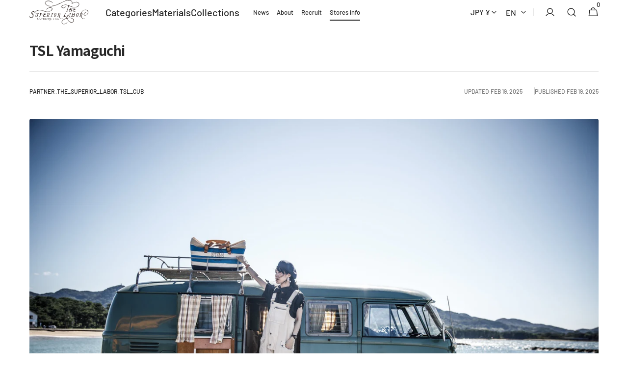

--- FILE ---
content_type: text/html; charset=utf-8
request_url: https://nap-dog.com/en/blogs/stores/tsl_store_and_lab
body_size: 40010
content:
<!doctype html>
<html class="no-js" lang="en" data-scheme="light">
  <head>
    <!-- Google Tag Manager -->
    <script>(function(w,d,s,l,i){w[l]=w[l]||[];w[l].push({'gtm.start':
    new Date().getTime(),event:'gtm.js'});var f=d.getElementsByTagName(s)[0],
    j=d.createElement(s),dl=l!='dataLayer'?'&l='+l:'';j.async=true;j.src=
    'https://www.googletagmanager.com/gtm.js?id='+i+dl;f.parentNode.insertBefore(j,f);
    })(window,document,'script','dataLayer','GTM-TKSNCQ5T');</script>
    <!-- End Google Tag Manager -->    
    <meta charset="utf-8">
    <meta http-equiv="X-UA-Compatible" content="IE=edge">
    <meta name="viewport" content="width=device-width,initial-scale=1">
    <meta name="theme-color" content="">
    <link rel="canonical" href="https://nap-dog.com/en/blogs/stores/tsl_store_and_lab">
    <link rel="preconnect" href="https://cdn.shopify.com" crossorigin>
    <link rel="stylesheet" href="https://fonts.googleapis.com/css2?family=Noto+Sans+JP:wght@400;700&display=swap"><link rel="icon" type="image/png" href="//nap-dog.com/cdn/shop/files/favicon_af44145f-ceb6-45ad-974d-390f42426bc7.png?crop=center&height=32&v=1759122204&width=32"><link rel="preconnect" href="https://fonts.shopifycdn.com" crossorigin><title>TSL Yamaguchi</title>

    
      <meta name="description" content="The entire second floor of the select store &quot;mambo&quot; in Yamaguchi City is now a TSL store. A little different from other partner stores, they also carry TSL clothing. There is also a cafe inside the store that serves coffee and cakes. I&#39;d like you to relax and get to know TSL over a cup of coffee.">
    

    

<meta property="og:site_name" content="THE SUPERIOR LABOR / nap Inc.">
<meta property="og:url" content="https://nap-dog.com/en/blogs/stores/tsl_store_and_lab">
<meta property="og:title" content="TSL Yamaguchi">
<meta property="og:type" content="article">
<meta property="og:description" content="The entire second floor of the select store &quot;mambo&quot; in Yamaguchi City is now a TSL store. A little different from other partner stores, they also carry TSL clothing. There is also a cafe inside the store that serves coffee and cakes. I&#39;d like you to relax and get to know TSL over a cup of coffee."><meta property="og:image" content="http://nap-dog.com/cdn/shop/articles/1T8A4152_a05b5016-f4ec-4b58-ac9b-bc0f6a1253d8.jpg?v=1739966496">
  <meta property="og:image:secure_url" content="https://nap-dog.com/cdn/shop/articles/1T8A4152_a05b5016-f4ec-4b58-ac9b-bc0f6a1253d8.jpg?v=1739966496">
  <meta property="og:image:width" content="2500">
  <meta property="og:image:height" content="1667"><meta name="twitter:card" content="summary_large_image">
<meta name="twitter:title" content="TSL Yamaguchi">
<meta name="twitter:description" content="The entire second floor of the select store &quot;mambo&quot; in Yamaguchi City is now a TSL store. A little different from other partner stores, they also carry TSL clothing. There is also a cafe inside the store that serves coffee and cakes. I&#39;d like you to relax and get to know TSL over a cup of coffee.">



    <!-- デバッグ用スクリプト -->
    <script>
      console.log("Customer Tags:", "");
    </script>

    <!-- swiper cdn -->
    
    <script src="https://cdn.jsdelivr.net/npm/swiper@11/swiper-bundle.min.js"></script>
    
    <script src="https://cdnjs.cloudflare.com/ajax/libs/gsap/3.12.2/gsap.min.js"></script>
    <script src="https://cdnjs.cloudflare.com/ajax/libs/gsap/3.12.2/ScrollTrigger.min.js"></script>

    <script src="//nap-dog.com/cdn/shop/t/65/assets/constants.js?v=37383056447335370521763650628" defer="defer"></script>
    <script src="//nap-dog.com/cdn/shop/t/65/assets/pubsub.js?v=34180055027472970951763650627" defer="defer"></script>
    <script src="//nap-dog.com/cdn/shop/t/65/assets/global.js?v=183992838191882762851763650629" defer="defer"></script>

    <script>window.performance && window.performance.mark && window.performance.mark('shopify.content_for_header.start');</script><meta name="facebook-domain-verification" content="rxnzh03nvh1sthy7skle0smhtdsvul">
<meta id="shopify-digital-wallet" name="shopify-digital-wallet" content="/50816614551/digital_wallets/dialog">
<meta name="shopify-checkout-api-token" content="ca99c80d469ce7bcb925e348f5383b55">
<meta id="in-context-paypal-metadata" data-shop-id="50816614551" data-venmo-supported="false" data-environment="production" data-locale="en_US" data-paypal-v4="true" data-currency="JPY">
<link rel="alternate" type="application/atom+xml" title="Feed" href="/en/blogs/stores.atom" />
<link rel="alternate" hreflang="x-default" href="https://nap-dog.com/blogs/stores/tsl_store_and_lab">
<link rel="alternate" hreflang="ja" href="https://nap-dog.com/blogs/stores/tsl_store_and_lab">
<link rel="alternate" hreflang="en" href="https://nap-dog.com/en/blogs/stores/tsl_store_and_lab">
<script async="async" src="/checkouts/internal/preloads.js?locale=en-JP"></script>
<link rel="preconnect" href="https://shop.app" crossorigin="anonymous">
<script async="async" src="https://shop.app/checkouts/internal/preloads.js?locale=en-JP&shop_id=50816614551" crossorigin="anonymous"></script>
<script id="shopify-features" type="application/json">{"accessToken":"ca99c80d469ce7bcb925e348f5383b55","betas":["rich-media-storefront-analytics"],"domain":"nap-dog.com","predictiveSearch":false,"shopId":50816614551,"locale":"en"}</script>
<script>var Shopify = Shopify || {};
Shopify.shop = "nap-admin.myshopify.com";
Shopify.locale = "en";
Shopify.currency = {"active":"JPY","rate":"1.0"};
Shopify.country = "JP";
Shopify.theme = {"name":"nap\/dev_btob_v4","id":156533588211,"schema_name":"Minimalista","schema_version":"1.0.7","theme_store_id":null,"role":"main"};
Shopify.theme.handle = "null";
Shopify.theme.style = {"id":null,"handle":null};
Shopify.cdnHost = "nap-dog.com/cdn";
Shopify.routes = Shopify.routes || {};
Shopify.routes.root = "/en/";</script>
<script type="module">!function(o){(o.Shopify=o.Shopify||{}).modules=!0}(window);</script>
<script>!function(o){function n(){var o=[];function n(){o.push(Array.prototype.slice.apply(arguments))}return n.q=o,n}var t=o.Shopify=o.Shopify||{};t.loadFeatures=n(),t.autoloadFeatures=n()}(window);</script>
<script>
  window.ShopifyPay = window.ShopifyPay || {};
  window.ShopifyPay.apiHost = "shop.app\/pay";
  window.ShopifyPay.redirectState = null;
</script>
<script id="shop-js-analytics" type="application/json">{"pageType":"article"}</script>
<script defer="defer" async type="module" src="//nap-dog.com/cdn/shopifycloud/shop-js/modules/v2/client.init-shop-cart-sync_BApSsMSl.en.esm.js"></script>
<script defer="defer" async type="module" src="//nap-dog.com/cdn/shopifycloud/shop-js/modules/v2/chunk.common_CBoos6YZ.esm.js"></script>
<script type="module">
  await import("//nap-dog.com/cdn/shopifycloud/shop-js/modules/v2/client.init-shop-cart-sync_BApSsMSl.en.esm.js");
await import("//nap-dog.com/cdn/shopifycloud/shop-js/modules/v2/chunk.common_CBoos6YZ.esm.js");

  window.Shopify.SignInWithShop?.initShopCartSync?.({"fedCMEnabled":true,"windoidEnabled":true});

</script>
<script>
  window.Shopify = window.Shopify || {};
  if (!window.Shopify.featureAssets) window.Shopify.featureAssets = {};
  window.Shopify.featureAssets['shop-js'] = {"shop-cart-sync":["modules/v2/client.shop-cart-sync_DJczDl9f.en.esm.js","modules/v2/chunk.common_CBoos6YZ.esm.js"],"init-fed-cm":["modules/v2/client.init-fed-cm_BzwGC0Wi.en.esm.js","modules/v2/chunk.common_CBoos6YZ.esm.js"],"init-windoid":["modules/v2/client.init-windoid_BS26ThXS.en.esm.js","modules/v2/chunk.common_CBoos6YZ.esm.js"],"init-shop-email-lookup-coordinator":["modules/v2/client.init-shop-email-lookup-coordinator_DFwWcvrS.en.esm.js","modules/v2/chunk.common_CBoos6YZ.esm.js"],"shop-cash-offers":["modules/v2/client.shop-cash-offers_DthCPNIO.en.esm.js","modules/v2/chunk.common_CBoos6YZ.esm.js","modules/v2/chunk.modal_Bu1hFZFC.esm.js"],"shop-button":["modules/v2/client.shop-button_D_JX508o.en.esm.js","modules/v2/chunk.common_CBoos6YZ.esm.js"],"shop-toast-manager":["modules/v2/client.shop-toast-manager_tEhgP2F9.en.esm.js","modules/v2/chunk.common_CBoos6YZ.esm.js"],"avatar":["modules/v2/client.avatar_BTnouDA3.en.esm.js"],"pay-button":["modules/v2/client.pay-button_BuNmcIr_.en.esm.js","modules/v2/chunk.common_CBoos6YZ.esm.js"],"init-shop-cart-sync":["modules/v2/client.init-shop-cart-sync_BApSsMSl.en.esm.js","modules/v2/chunk.common_CBoos6YZ.esm.js"],"shop-login-button":["modules/v2/client.shop-login-button_DwLgFT0K.en.esm.js","modules/v2/chunk.common_CBoos6YZ.esm.js","modules/v2/chunk.modal_Bu1hFZFC.esm.js"],"init-customer-accounts-sign-up":["modules/v2/client.init-customer-accounts-sign-up_TlVCiykN.en.esm.js","modules/v2/client.shop-login-button_DwLgFT0K.en.esm.js","modules/v2/chunk.common_CBoos6YZ.esm.js","modules/v2/chunk.modal_Bu1hFZFC.esm.js"],"init-shop-for-new-customer-accounts":["modules/v2/client.init-shop-for-new-customer-accounts_DrjXSI53.en.esm.js","modules/v2/client.shop-login-button_DwLgFT0K.en.esm.js","modules/v2/chunk.common_CBoos6YZ.esm.js","modules/v2/chunk.modal_Bu1hFZFC.esm.js"],"init-customer-accounts":["modules/v2/client.init-customer-accounts_C0Oh2ljF.en.esm.js","modules/v2/client.shop-login-button_DwLgFT0K.en.esm.js","modules/v2/chunk.common_CBoos6YZ.esm.js","modules/v2/chunk.modal_Bu1hFZFC.esm.js"],"shop-follow-button":["modules/v2/client.shop-follow-button_C5D3XtBb.en.esm.js","modules/v2/chunk.common_CBoos6YZ.esm.js","modules/v2/chunk.modal_Bu1hFZFC.esm.js"],"checkout-modal":["modules/v2/client.checkout-modal_8TC_1FUY.en.esm.js","modules/v2/chunk.common_CBoos6YZ.esm.js","modules/v2/chunk.modal_Bu1hFZFC.esm.js"],"lead-capture":["modules/v2/client.lead-capture_D-pmUjp9.en.esm.js","modules/v2/chunk.common_CBoos6YZ.esm.js","modules/v2/chunk.modal_Bu1hFZFC.esm.js"],"shop-login":["modules/v2/client.shop-login_BmtnoEUo.en.esm.js","modules/v2/chunk.common_CBoos6YZ.esm.js","modules/v2/chunk.modal_Bu1hFZFC.esm.js"],"payment-terms":["modules/v2/client.payment-terms_BHOWV7U_.en.esm.js","modules/v2/chunk.common_CBoos6YZ.esm.js","modules/v2/chunk.modal_Bu1hFZFC.esm.js"]};
</script>
<script>(function() {
  var isLoaded = false;
  function asyncLoad() {
    if (isLoaded) return;
    isLoaded = true;
    var urls = ["https:\/\/static.klaviyo.com\/onsite\/js\/klaviyo.js?company_id=RbVdAb\u0026shop=nap-admin.myshopify.com","https:\/\/static.klaviyo.com\/onsite\/js\/klaviyo.js?company_id=Vwt7jF\u0026shop=nap-admin.myshopify.com","https:\/\/static.klaviyo.com\/onsite\/js\/klaviyo.js?company_id=VYQTx5\u0026shop=nap-admin.myshopify.com","\/\/d1liekpayvooaz.cloudfront.net\/apps\/customizery\/customizery.js?shop=nap-admin.myshopify.com","\/\/backinstock.useamp.com\/widget\/36902_1767156326.js?category=bis\u0026v=6\u0026shop=nap-admin.myshopify.com"];
    for (var i = 0; i < urls.length; i++) {
      var s = document.createElement('script');
      s.type = 'text/javascript';
      s.async = true;
      s.src = urls[i];
      var x = document.getElementsByTagName('script')[0];
      x.parentNode.insertBefore(s, x);
    }
  };
  if(window.attachEvent) {
    window.attachEvent('onload', asyncLoad);
  } else {
    window.addEventListener('load', asyncLoad, false);
  }
})();</script>
<script id="__st">var __st={"a":50816614551,"offset":32400,"reqid":"afbed423-d379-4a11-a8b8-5a06eae8050d-1768925846","pageurl":"nap-dog.com\/en\/blogs\/stores\/tsl_store_and_lab","s":"articles-408644845719","u":"b71802fbd6be","p":"article","rtyp":"article","rid":408644845719};</script>
<script>window.ShopifyPaypalV4VisibilityTracking = true;</script>
<script id="captcha-bootstrap">!function(){'use strict';const t='contact',e='account',n='new_comment',o=[[t,t],['blogs',n],['comments',n],[t,'customer']],c=[[e,'customer_login'],[e,'guest_login'],[e,'recover_customer_password'],[e,'create_customer']],r=t=>t.map((([t,e])=>`form[action*='/${t}']:not([data-nocaptcha='true']) input[name='form_type'][value='${e}']`)).join(','),a=t=>()=>t?[...document.querySelectorAll(t)].map((t=>t.form)):[];function s(){const t=[...o],e=r(t);return a(e)}const i='password',u='form_key',d=['recaptcha-v3-token','g-recaptcha-response','h-captcha-response',i],f=()=>{try{return window.sessionStorage}catch{return}},m='__shopify_v',_=t=>t.elements[u];function p(t,e,n=!1){try{const o=window.sessionStorage,c=JSON.parse(o.getItem(e)),{data:r}=function(t){const{data:e,action:n}=t;return t[m]||n?{data:e,action:n}:{data:t,action:n}}(c);for(const[e,n]of Object.entries(r))t.elements[e]&&(t.elements[e].value=n);n&&o.removeItem(e)}catch(o){console.error('form repopulation failed',{error:o})}}const l='form_type',E='cptcha';function T(t){t.dataset[E]=!0}const w=window,h=w.document,L='Shopify',v='ce_forms',y='captcha';let A=!1;((t,e)=>{const n=(g='f06e6c50-85a8-45c8-87d0-21a2b65856fe',I='https://cdn.shopify.com/shopifycloud/storefront-forms-hcaptcha/ce_storefront_forms_captcha_hcaptcha.v1.5.2.iife.js',D={infoText:'Protected by hCaptcha',privacyText:'Privacy',termsText:'Terms'},(t,e,n)=>{const o=w[L][v],c=o.bindForm;if(c)return c(t,g,e,D).then(n);var r;o.q.push([[t,g,e,D],n]),r=I,A||(h.body.append(Object.assign(h.createElement('script'),{id:'captcha-provider',async:!0,src:r})),A=!0)});var g,I,D;w[L]=w[L]||{},w[L][v]=w[L][v]||{},w[L][v].q=[],w[L][y]=w[L][y]||{},w[L][y].protect=function(t,e){n(t,void 0,e),T(t)},Object.freeze(w[L][y]),function(t,e,n,w,h,L){const[v,y,A,g]=function(t,e,n){const i=e?o:[],u=t?c:[],d=[...i,...u],f=r(d),m=r(i),_=r(d.filter((([t,e])=>n.includes(e))));return[a(f),a(m),a(_),s()]}(w,h,L),I=t=>{const e=t.target;return e instanceof HTMLFormElement?e:e&&e.form},D=t=>v().includes(t);t.addEventListener('submit',(t=>{const e=I(t);if(!e)return;const n=D(e)&&!e.dataset.hcaptchaBound&&!e.dataset.recaptchaBound,o=_(e),c=g().includes(e)&&(!o||!o.value);(n||c)&&t.preventDefault(),c&&!n&&(function(t){try{if(!f())return;!function(t){const e=f();if(!e)return;const n=_(t);if(!n)return;const o=n.value;o&&e.removeItem(o)}(t);const e=Array.from(Array(32),(()=>Math.random().toString(36)[2])).join('');!function(t,e){_(t)||t.append(Object.assign(document.createElement('input'),{type:'hidden',name:u})),t.elements[u].value=e}(t,e),function(t,e){const n=f();if(!n)return;const o=[...t.querySelectorAll(`input[type='${i}']`)].map((({name:t})=>t)),c=[...d,...o],r={};for(const[a,s]of new FormData(t).entries())c.includes(a)||(r[a]=s);n.setItem(e,JSON.stringify({[m]:1,action:t.action,data:r}))}(t,e)}catch(e){console.error('failed to persist form',e)}}(e),e.submit())}));const S=(t,e)=>{t&&!t.dataset[E]&&(n(t,e.some((e=>e===t))),T(t))};for(const o of['focusin','change'])t.addEventListener(o,(t=>{const e=I(t);D(e)&&S(e,y())}));const B=e.get('form_key'),M=e.get(l),P=B&&M;t.addEventListener('DOMContentLoaded',(()=>{const t=y();if(P)for(const e of t)e.elements[l].value===M&&p(e,B);[...new Set([...A(),...v().filter((t=>'true'===t.dataset.shopifyCaptcha))])].forEach((e=>S(e,t)))}))}(h,new URLSearchParams(w.location.search),n,t,e,['guest_login'])})(!0,!1)}();</script>
<script integrity="sha256-4kQ18oKyAcykRKYeNunJcIwy7WH5gtpwJnB7kiuLZ1E=" data-source-attribution="shopify.loadfeatures" defer="defer" src="//nap-dog.com/cdn/shopifycloud/storefront/assets/storefront/load_feature-a0a9edcb.js" crossorigin="anonymous"></script>
<script crossorigin="anonymous" defer="defer" src="//nap-dog.com/cdn/shopifycloud/storefront/assets/shopify_pay/storefront-65b4c6d7.js?v=20250812"></script>
<script data-source-attribution="shopify.dynamic_checkout.dynamic.init">var Shopify=Shopify||{};Shopify.PaymentButton=Shopify.PaymentButton||{isStorefrontPortableWallets:!0,init:function(){window.Shopify.PaymentButton.init=function(){};var t=document.createElement("script");t.src="https://nap-dog.com/cdn/shopifycloud/portable-wallets/latest/portable-wallets.en.js",t.type="module",document.head.appendChild(t)}};
</script>
<script data-source-attribution="shopify.dynamic_checkout.buyer_consent">
  function portableWalletsHideBuyerConsent(e){var t=document.getElementById("shopify-buyer-consent"),n=document.getElementById("shopify-subscription-policy-button");t&&n&&(t.classList.add("hidden"),t.setAttribute("aria-hidden","true"),n.removeEventListener("click",e))}function portableWalletsShowBuyerConsent(e){var t=document.getElementById("shopify-buyer-consent"),n=document.getElementById("shopify-subscription-policy-button");t&&n&&(t.classList.remove("hidden"),t.removeAttribute("aria-hidden"),n.addEventListener("click",e))}window.Shopify?.PaymentButton&&(window.Shopify.PaymentButton.hideBuyerConsent=portableWalletsHideBuyerConsent,window.Shopify.PaymentButton.showBuyerConsent=portableWalletsShowBuyerConsent);
</script>
<script data-source-attribution="shopify.dynamic_checkout.cart.bootstrap">document.addEventListener("DOMContentLoaded",(function(){function t(){return document.querySelector("shopify-accelerated-checkout-cart, shopify-accelerated-checkout")}if(t())Shopify.PaymentButton.init();else{new MutationObserver((function(e,n){t()&&(Shopify.PaymentButton.init(),n.disconnect())})).observe(document.body,{childList:!0,subtree:!0})}}));
</script>
<script id='scb4127' type='text/javascript' async='' src='https://nap-dog.com/cdn/shopifycloud/privacy-banner/storefront-banner.js'></script><link id="shopify-accelerated-checkout-styles" rel="stylesheet" media="screen" href="https://nap-dog.com/cdn/shopifycloud/portable-wallets/latest/accelerated-checkout-backwards-compat.css" crossorigin="anonymous">
<style id="shopify-accelerated-checkout-cart">
        #shopify-buyer-consent {
  margin-top: 1em;
  display: inline-block;
  width: 100%;
}

#shopify-buyer-consent.hidden {
  display: none;
}

#shopify-subscription-policy-button {
  background: none;
  border: none;
  padding: 0;
  text-decoration: underline;
  font-size: inherit;
  cursor: pointer;
}

#shopify-subscription-policy-button::before {
  box-shadow: none;
}

      </style>
<script id="sections-script" data-sections="header,footer" defer="defer" src="//nap-dog.com/cdn/shop/t/65/compiled_assets/scripts.js?v=16476"></script>
<script>window.performance && window.performance.mark && window.performance.mark('shopify.content_for_header.end');</script>

    <style data-shopify>
          @font-face {
  font-family: Barlow;
  font-weight: 500;
  font-style: normal;
  font-display: swap;
  src: url("//nap-dog.com/cdn/fonts/barlow/barlow_n5.a193a1990790eba0cc5cca569d23799830e90f07.woff2") format("woff2"),
       url("//nap-dog.com/cdn/fonts/barlow/barlow_n5.ae31c82169b1dc0715609b8cc6a610b917808358.woff") format("woff");
}

          @font-face {
  font-family: Barlow;
  font-weight: 500;
  font-style: normal;
  font-display: swap;
  src: url("//nap-dog.com/cdn/fonts/barlow/barlow_n5.a193a1990790eba0cc5cca569d23799830e90f07.woff2") format("woff2"),
       url("//nap-dog.com/cdn/fonts/barlow/barlow_n5.ae31c82169b1dc0715609b8cc6a610b917808358.woff") format("woff");
}

          @font-face {
  font-family: Barlow;
  font-weight: 500;
  font-style: normal;
  font-display: swap;
  src: url("//nap-dog.com/cdn/fonts/barlow/barlow_n5.a193a1990790eba0cc5cca569d23799830e90f07.woff2") format("woff2"),
       url("//nap-dog.com/cdn/fonts/barlow/barlow_n5.ae31c82169b1dc0715609b8cc6a610b917808358.woff") format("woff");
}

          @font-face {
  font-family: Barlow;
  font-weight: 500;
  font-style: normal;
  font-display: swap;
  src: url("//nap-dog.com/cdn/fonts/barlow/barlow_n5.a193a1990790eba0cc5cca569d23799830e90f07.woff2") format("woff2"),
       url("//nap-dog.com/cdn/fonts/barlow/barlow_n5.ae31c82169b1dc0715609b8cc6a610b917808358.woff") format("woff");
}

          @font-face {
  font-family: Barlow;
  font-weight: 500;
  font-style: normal;
  font-display: swap;
  src: url("//nap-dog.com/cdn/fonts/barlow/barlow_n5.a193a1990790eba0cc5cca569d23799830e90f07.woff2") format("woff2"),
       url("//nap-dog.com/cdn/fonts/barlow/barlow_n5.ae31c82169b1dc0715609b8cc6a610b917808358.woff") format("woff");
}

          @font-face {
  font-family: Barlow;
  font-weight: 500;
  font-style: normal;
  font-display: swap;
  src: url("//nap-dog.com/cdn/fonts/barlow/barlow_n5.a193a1990790eba0cc5cca569d23799830e90f07.woff2") format("woff2"),
       url("//nap-dog.com/cdn/fonts/barlow/barlow_n5.ae31c82169b1dc0715609b8cc6a610b917808358.woff") format("woff");
}

          @font-face {
  font-family: Barlow;
  font-weight: 500;
  font-style: normal;
  font-display: swap;
  src: url("//nap-dog.com/cdn/fonts/barlow/barlow_n5.a193a1990790eba0cc5cca569d23799830e90f07.woff2") format("woff2"),
       url("//nap-dog.com/cdn/fonts/barlow/barlow_n5.ae31c82169b1dc0715609b8cc6a610b917808358.woff") format("woff");
}

          @font-face {
  font-family: Barlow;
  font-weight: 500;
  font-style: normal;
  font-display: swap;
  src: url("//nap-dog.com/cdn/fonts/barlow/barlow_n5.a193a1990790eba0cc5cca569d23799830e90f07.woff2") format("woff2"),
       url("//nap-dog.com/cdn/fonts/barlow/barlow_n5.ae31c82169b1dc0715609b8cc6a610b917808358.woff") format("woff");
}

          @font-face {
  font-family: Barlow;
  font-weight: 500;
  font-style: normal;
  font-display: swap;
  src: url("//nap-dog.com/cdn/fonts/barlow/barlow_n5.a193a1990790eba0cc5cca569d23799830e90f07.woff2") format("woff2"),
       url("//nap-dog.com/cdn/fonts/barlow/barlow_n5.ae31c82169b1dc0715609b8cc6a610b917808358.woff") format("woff");
}

          @font-face {
  font-family: Barlow;
  font-weight: 500;
  font-style: normal;
  font-display: swap;
  src: url("//nap-dog.com/cdn/fonts/barlow/barlow_n5.a193a1990790eba0cc5cca569d23799830e90f07.woff2") format("woff2"),
       url("//nap-dog.com/cdn/fonts/barlow/barlow_n5.ae31c82169b1dc0715609b8cc6a610b917808358.woff") format("woff");
}

          @font-face {
  font-family: Barlow;
  font-weight: 300;
  font-style: normal;
  font-display: swap;
  src: url("//nap-dog.com/cdn/fonts/barlow/barlow_n3.206528b4d5c1d7c8b773c9376794cb533f489be9.woff2") format("woff2"),
       url("//nap-dog.com/cdn/fonts/barlow/barlow_n3.a544de05c3416237e224288914a6a613a71847c4.woff") format("woff");
}

          @font-face {
  font-family: Barlow;
  font-weight: 400;
  font-style: normal;
  font-display: swap;
  src: url("//nap-dog.com/cdn/fonts/barlow/barlow_n4.038c60d7ea9ddb238b2f64ba6f463ba6c0b5e5ad.woff2") format("woff2"),
       url("//nap-dog.com/cdn/fonts/barlow/barlow_n4.074a9f2b990b38aec7d56c68211821e455b6d075.woff") format("woff");
}

          @font-face {
  font-family: Barlow;
  font-weight: 500;
  font-style: normal;
  font-display: swap;
  src: url("//nap-dog.com/cdn/fonts/barlow/barlow_n5.a193a1990790eba0cc5cca569d23799830e90f07.woff2") format("woff2"),
       url("//nap-dog.com/cdn/fonts/barlow/barlow_n5.ae31c82169b1dc0715609b8cc6a610b917808358.woff") format("woff");
}

          @font-face {
  font-family: Barlow;
  font-weight: 700;
  font-style: normal;
  font-display: swap;
  src: url("//nap-dog.com/cdn/fonts/barlow/barlow_n7.691d1d11f150e857dcbc1c10ef03d825bc378d81.woff2") format("woff2"),
       url("//nap-dog.com/cdn/fonts/barlow/barlow_n7.4fdbb1cb7da0e2c2f88492243ffa2b4f91924840.woff") format("woff");
}

          @font-face {
  font-family: Barlow;
  font-weight: 500;
  font-style: italic;
  font-display: swap;
  src: url("//nap-dog.com/cdn/fonts/barlow/barlow_i5.714d58286997b65cd479af615cfa9bb0a117a573.woff2") format("woff2"),
       url("//nap-dog.com/cdn/fonts/barlow/barlow_i5.0120f77e6447d3b5df4bbec8ad8c2d029d87fb21.woff") format("woff");
}

          @font-face {
  font-family: Barlow;
  font-weight: 500;
  font-style: italic;
  font-display: swap;
  src: url("//nap-dog.com/cdn/fonts/barlow/barlow_i5.714d58286997b65cd479af615cfa9bb0a117a573.woff2") format("woff2"),
       url("//nap-dog.com/cdn/fonts/barlow/barlow_i5.0120f77e6447d3b5df4bbec8ad8c2d029d87fb21.woff") format("woff");
}

          @font-face {
  font-family: Barlow;
  font-weight: 700;
  font-style: italic;
  font-display: swap;
  src: url("//nap-dog.com/cdn/fonts/barlow/barlow_i7.50e19d6cc2ba5146fa437a5a7443c76d5d730103.woff2") format("woff2"),
       url("//nap-dog.com/cdn/fonts/barlow/barlow_i7.47e9f98f1b094d912e6fd631cc3fe93d9f40964f.woff") format("woff");
}


          
        :root,
          	[data-scheme=light] .color-background-1 {
          		--color-background: 255,255,255;
              --color-background-secondary: 255,255,255;
          		
          			--gradient-background: #ffffff;
          		
          		--color-foreground: 40, 40, 40;
          		--color-foreground-secondary: 105, 105, 105;
          		--color-foreground-title: 40, 40, 40;

          		--color-button-text: 249, 249, 249;
          		--color-button-text-hover: 249, 249, 249;
          		--color-button: 40, 40, 40;
          		--color-button-hover: 53, 53, 53;

          		--color-button-secondary: 249, 249, 249;
          		--color-button-secondary-hover: 238, 238, 238;
          		--color-button-secondary-text: 40, 40, 40;
          		--color-button-secondary-text-hover: 40, 40, 40;

          		--color-button-tertiary-text: 40, 40, 40;
          		--color-button-tertiary-text-hover: 249, 249, 249;
          		--color-button-tertiary: 40, 40, 40;
          		--color-button-tertiary-hover: 40, 40, 40;

          		--color-overlay: 0, 0, 0;
          		--color-border-input: 229, 229, 229;
          		--color-border-input-hover: 229, 229, 229;
          		--color-background-input: 255, 255, 255;
          		--color-background-input-hover: 250, 250, 250;
          		--color-border: 229, 229, 229;
          	}
          	@media (prefers-color-scheme: light) {
        	:root,
          		[data-scheme=auto] .color-background-1 {
          			--color-background: 255,255,255;
                --color-background-secondaryu: 255,255,255;
          			
          				--gradient-background: #ffffff;
          			
          			--color-foreground: 40, 40, 40;
          			--color-foreground-secondary: 105, 105, 105;
          			--color-foreground-title: 40, 40, 40;

          			--color-button-text: 249, 249, 249;
          			--color-button-text-hover: 249, 249, 249;
          			--color-button: 40, 40, 40;
          			--color-button-hover: 53, 53, 53;

          			--color-button-secondary: 249, 249, 249;
          			--color-button-secondary-hover: 238, 238, 238;
          			--color-button-secondary-text: 40, 40, 40;
          			--color-button-secondary-text-hover: 40, 40, 40;

          			--color-button-tertiary-text: 40, 40, 40;
          			--color-button-tertiary-text-hover: 249, 249, 249;
          			--color-button-tertiary: 40, 40, 40;
          			--color-button-tertiary-hover: 40, 40, 40;

          			--color-overlay: 0, 0, 0;
          			--color-border-input: 229, 229, 229;
          			--color-border-input-hover: 229, 229, 229;
          			--color-background-input: 255, 255, 255;
          			--color-background-input-hover: 250, 250, 250;
          			--color-border: 229, 229, 229;
          		}
          	}
          
        
          	[data-scheme=light] .color-background-2 {
          		--color-background: 229,229,229;
              --color-background-secondary: 249,249,249;
          		
          			--gradient-background: #e5e5e5;
          		
          		--color-foreground: 40, 40, 40;
          		--color-foreground-secondary: 105, 105, 105;
          		--color-foreground-title: 40, 40, 40;

          		--color-button-text: 249, 249, 249;
          		--color-button-text-hover: 249, 249, 249;
          		--color-button: 40, 40, 40;
          		--color-button-hover: 53, 53, 53;

          		--color-button-secondary: 249, 249, 249;
          		--color-button-secondary-hover: 238, 238, 238;
          		--color-button-secondary-text: 40, 40, 40;
          		--color-button-secondary-text-hover: 40, 40, 40;

          		--color-button-tertiary-text: 40, 40, 40;
          		--color-button-tertiary-text-hover: 249, 249, 249;
          		--color-button-tertiary: 40, 40, 40;
          		--color-button-tertiary-hover: 40, 40, 40;

          		--color-overlay: 0, 0, 0;
          		--color-border-input: 229, 229, 229;
          		--color-border-input-hover: 229, 229, 229;
          		--color-background-input: 244, 244, 244;
          		--color-background-input-hover: 229, 229, 229;
          		--color-border: 229, 229, 229;
          	}
          	@media (prefers-color-scheme: light) {
        	
          		[data-scheme=auto] .color-background-2 {
          			--color-background: 229,229,229;
                --color-background-secondaryu: 249,249,249;
          			
          				--gradient-background: #e5e5e5;
          			
          			--color-foreground: 40, 40, 40;
          			--color-foreground-secondary: 105, 105, 105;
          			--color-foreground-title: 40, 40, 40;

          			--color-button-text: 249, 249, 249;
          			--color-button-text-hover: 249, 249, 249;
          			--color-button: 40, 40, 40;
          			--color-button-hover: 53, 53, 53;

          			--color-button-secondary: 249, 249, 249;
          			--color-button-secondary-hover: 238, 238, 238;
          			--color-button-secondary-text: 40, 40, 40;
          			--color-button-secondary-text-hover: 40, 40, 40;

          			--color-button-tertiary-text: 40, 40, 40;
          			--color-button-tertiary-text-hover: 249, 249, 249;
          			--color-button-tertiary: 40, 40, 40;
          			--color-button-tertiary-hover: 40, 40, 40;

          			--color-overlay: 0, 0, 0;
          			--color-border-input: 229, 229, 229;
          			--color-border-input-hover: 229, 229, 229;
          			--color-background-input: 244, 244, 244;
          			--color-background-input-hover: 229, 229, 229;
          			--color-border: 229, 229, 229;
          		}
          	}
          
        
          	[data-scheme=light] .color-background-3 {
          		--color-background: 40,40,40;
              --color-background-secondary: 31,31,31;
          		
          			--gradient-background: #282828;
          		
          		--color-foreground: 249, 249, 249;
          		--color-foreground-secondary: 169, 169, 169;
          		--color-foreground-title: 249, 249, 249;

          		--color-button-text: 249, 249, 249;
          		--color-button-text-hover: 249, 249, 249;
          		--color-button: 40, 40, 40;
          		--color-button-hover: 53, 53, 53;

          		--color-button-secondary: 249, 249, 249;
          		--color-button-secondary-hover: 238, 238, 238;
          		--color-button-secondary-text: 40, 40, 40;
          		--color-button-secondary-text-hover: 40, 40, 40;

          		--color-button-tertiary-text: 40, 40, 40;
          		--color-button-tertiary-text-hover: 249, 249, 249;
          		--color-button-tertiary: 40, 40, 40;
          		--color-button-tertiary-hover: 40, 40, 40;

          		--color-overlay: 105, 105, 105;
          		--color-border-input: 62, 62, 62;
          		--color-border-input-hover: 62, 62, 62;
          		--color-background-input: 53, 53, 53;
          		--color-background-input-hover: 62, 62, 62;
          		--color-border: 62, 62, 62;
          	}
          	@media (prefers-color-scheme: light) {
        	
          		[data-scheme=auto] .color-background-3 {
          			--color-background: 40,40,40;
                --color-background-secondaryu: 31,31,31;
          			
          				--gradient-background: #282828;
          			
          			--color-foreground: 249, 249, 249;
          			--color-foreground-secondary: 169, 169, 169;
          			--color-foreground-title: 249, 249, 249;

          			--color-button-text: 249, 249, 249;
          			--color-button-text-hover: 249, 249, 249;
          			--color-button: 40, 40, 40;
          			--color-button-hover: 53, 53, 53;

          			--color-button-secondary: 249, 249, 249;
          			--color-button-secondary-hover: 238, 238, 238;
          			--color-button-secondary-text: 40, 40, 40;
          			--color-button-secondary-text-hover: 40, 40, 40;

          			--color-button-tertiary-text: 40, 40, 40;
          			--color-button-tertiary-text-hover: 249, 249, 249;
          			--color-button-tertiary: 40, 40, 40;
          			--color-button-tertiary-hover: 40, 40, 40;

          			--color-overlay: 105, 105, 105;
          			--color-border-input: 62, 62, 62;
          			--color-border-input-hover: 62, 62, 62;
          			--color-background-input: 53, 53, 53;
          			--color-background-input-hover: 62, 62, 62;
          			--color-border: 62, 62, 62;
          		}
          	}
          
        
          	[data-scheme=light] .color-background-4 {
          		--color-background: 31,31,31;
              --color-background-secondary: 40,40,40;
          		
          			--gradient-background: #1f1f1f;
          		
          		--color-foreground: 249, 249, 249;
          		--color-foreground-secondary: 169, 169, 169;
          		--color-foreground-title: 249, 249, 249;

          		--color-button-text: 249, 249, 249;
          		--color-button-text-hover: 249, 249, 249;
          		--color-button: 40, 40, 40;
          		--color-button-hover: 53, 53, 53;

          		--color-button-secondary: 249, 249, 249;
          		--color-button-secondary-hover: 238, 238, 238;
          		--color-button-secondary-text: 40, 40, 40;
          		--color-button-secondary-text-hover: 40, 40, 40;

          		--color-button-tertiary-text: 40, 40, 40;
          		--color-button-tertiary-text-hover: 249, 249, 249;
          		--color-button-tertiary: 40, 40, 40;
          		--color-button-tertiary-hover: 40, 40, 40;

          		--color-overlay: 0, 0, 0;
          		--color-border-input: 62, 62, 62;
          		--color-border-input-hover: 62, 62, 62;
          		--color-background-input: 53, 53, 53;
          		--color-background-input-hover: 62, 62, 62;
          		--color-border: 62, 62, 62;
          	}
          	@media (prefers-color-scheme: light) {
        	
          		[data-scheme=auto] .color-background-4 {
          			--color-background: 31,31,31;
                --color-background-secondaryu: 40,40,40;
          			
          				--gradient-background: #1f1f1f;
          			
          			--color-foreground: 249, 249, 249;
          			--color-foreground-secondary: 169, 169, 169;
          			--color-foreground-title: 249, 249, 249;

          			--color-button-text: 249, 249, 249;
          			--color-button-text-hover: 249, 249, 249;
          			--color-button: 40, 40, 40;
          			--color-button-hover: 53, 53, 53;

          			--color-button-secondary: 249, 249, 249;
          			--color-button-secondary-hover: 238, 238, 238;
          			--color-button-secondary-text: 40, 40, 40;
          			--color-button-secondary-text-hover: 40, 40, 40;

          			--color-button-tertiary-text: 40, 40, 40;
          			--color-button-tertiary-text-hover: 249, 249, 249;
          			--color-button-tertiary: 40, 40, 40;
          			--color-button-tertiary-hover: 40, 40, 40;

          			--color-overlay: 0, 0, 0;
          			--color-border-input: 62, 62, 62;
          			--color-border-input-hover: 62, 62, 62;
          			--color-background-input: 53, 53, 53;
          			--color-background-input-hover: 62, 62, 62;
          			--color-border: 62, 62, 62;
          		}
          	}
          
        
          	[data-scheme=light] .color-scheme-d3110140-d136-4785-8500-4f2f130c9425 {
          		--color-background: 255,255,255;
              --color-background-secondary: 255,255,255;
          		
          			--gradient-background: #ffffff;
          		
          		--color-foreground: 40, 40, 40;
          		--color-foreground-secondary: 105, 105, 105;
          		--color-foreground-title: 40, 40, 40;

          		--color-button-text: 249, 249, 249;
          		--color-button-text-hover: 249, 249, 249;
          		--color-button: 40, 40, 40;
          		--color-button-hover: 53, 53, 53;

          		--color-button-secondary: 249, 249, 249;
          		--color-button-secondary-hover: 238, 238, 238;
          		--color-button-secondary-text: 40, 40, 40;
          		--color-button-secondary-text-hover: 40, 40, 40;

          		--color-button-tertiary-text: 40, 40, 40;
          		--color-button-tertiary-text-hover: 249, 249, 249;
          		--color-button-tertiary: 40, 40, 40;
          		--color-button-tertiary-hover: 40, 40, 40;

          		--color-overlay: 0, 0, 0;
          		--color-border-input: 229, 229, 229;
          		--color-border-input-hover: 229, 229, 229;
          		--color-background-input: 244, 244, 244;
          		--color-background-input-hover: 229, 229, 229;
          		--color-border: 229, 229, 229;
          	}
          	@media (prefers-color-scheme: light) {
        	
          		[data-scheme=auto] .color-scheme-d3110140-d136-4785-8500-4f2f130c9425 {
          			--color-background: 255,255,255;
                --color-background-secondaryu: 255,255,255;
          			
          				--gradient-background: #ffffff;
          			
          			--color-foreground: 40, 40, 40;
          			--color-foreground-secondary: 105, 105, 105;
          			--color-foreground-title: 40, 40, 40;

          			--color-button-text: 249, 249, 249;
          			--color-button-text-hover: 249, 249, 249;
          			--color-button: 40, 40, 40;
          			--color-button-hover: 53, 53, 53;

          			--color-button-secondary: 249, 249, 249;
          			--color-button-secondary-hover: 238, 238, 238;
          			--color-button-secondary-text: 40, 40, 40;
          			--color-button-secondary-text-hover: 40, 40, 40;

          			--color-button-tertiary-text: 40, 40, 40;
          			--color-button-tertiary-text-hover: 249, 249, 249;
          			--color-button-tertiary: 40, 40, 40;
          			--color-button-tertiary-hover: 40, 40, 40;

          			--color-overlay: 0, 0, 0;
          			--color-border-input: 229, 229, 229;
          			--color-border-input-hover: 229, 229, 229;
          			--color-background-input: 244, 244, 244;
          			--color-background-input-hover: 229, 229, 229;
          			--color-border: 229, 229, 229;
          		}
          	}
          

          body, .color-background-1, .color-background-2, .color-background-3, .color-background-4, .color-scheme-d3110140-d136-4785-8500-4f2f130c9425 {
          color: rgba(var(--color-foreground));
          //background-color: rgb(var(--color-background));
          background: rgb(var(--color-background));
	        background: var(--gradient-background);
          background-attachment: fixed;
          }

          :root {
          	--announcement-height: 0px;
          	--header-height: 0px;
          	--breadcrumbs-height: 0px;

          	--spaced-section: 5rem;

          	--font-body-family: Barlow, sans-serif;
          	--font-body-style: normal;
          	--font-body-weight: 500;

          	--font-body-scale: 1.6;
          	--font-body-line-height: 1.4;

          	--font-heading-family: Barlow, sans-serif;
          	--font-heading-style: normal;
          	--font-heading-weight: 500;
          	--font-heading-letter-spacing: -0.3em;
          	--font-heading-line-height: 1.2;

          	--font-subtitle-family: Barlow, sans-serif;
          	--font-subtitle-style: normal;
          	--font-subtitle-weight: 500;
          	--font-subtitle-text-transform: none;
          	--font-subtitle-scale: 1.5;

          	--font-heading-h1-scale: 1.0;
          	--font-heading-h2-scale: 1.15;
          	--font-heading-h3-scale: 1.0;
          	--font-heading-h4-scale: 1.0;
          	--font-heading-h5-scale: 1.0;

          	--font-heading-card-family: Barlow, sans-serif;
          	--font-heading-card-style: normal;
          	--font-heading-card-weight: 500;
          	--font-text-card-family: Barlow, sans-serif;
          	--font-text-card-style: normal;
          	--font-text-card-weight: 500;

          	--font-heading-card-scale: 1.5;
          	--font-text-card-scale: 1.4;

          	--font-button-family: Barlow, sans-serif;
          	--font-button-style: normal;
          	--font-button-weight: 500;
          	--font-button-text-transform: none;
          	--font-button-letter-spacing: 0;
          	--font-subtitle-letter-spacing: 0;

          	--font-header-menu-family: Barlow, sans-serif;
          	--font-header-menu-style: normal;
          	--font-header-menu-weight: 500;
          	--font-header-menu-text-transform: none;

          	--font-footer-menu-family: Barlow, sans-serif;
          	--font-footer-menu-style: normal;
          	--font-footer-menu-weight: 500;
          	--font-footer-link-size: px;
          	--font-footer-bottom-link-size: px;

          	--font-popups-heading-family: Barlow, sans-serif;
            --font-popups-heading-style: normal;
            --font-popups-heading-weight: 500;
            --font-popups-text-family: Barlow, sans-serif;
            --font-popups-text-style: normal;
            --font-popups-text-weight: 500;
            --font-popup-heading-scale: 1.23;
            --font-popup-desc-scale: 1.0;
            --font-popup-text-scale: 1.07;
            --font-notification-heading-scale: 1.0;
            --font-notification-text-scale: 1.0;

          	--border-radius-button: 4px;
          	--payment-terms-background-color: ;
          	--color-card-price-new: 40, 40, 40;
          	--color-card-price-old: 169, 169, 169;


            --font-family-nap-heading: "Londrina Solid", sans-serif;
            --font-family-nap-heading-sketch: "Londrina Sketch", sans-serif;
            --font-family-nap-jp: "Noto Sans JP", sans-serif;
            --font-family-nap-din: "DIN Next", "Noto Sans JP", sans-serif;
          }            

          @media screen and (min-width: 990px) {
          	:root {
          		--spaced-section: 16rem;
          	}
          }

          *,
          *::before,
          *::after {
          box-sizing: inherit;
          }

          html {
          box-sizing: border-box;
          font-size: 10px;
          height: 100%;
          }

          body {
          position: relative;
          display: grid;
          grid-template-rows: auto auto 1fr auto;
          grid-template-columns: 100%;
          min-height: 100%;
          margin: 0;
          font-size: calc(var(--font-body-scale) * 1rem - 0.2rem);
          line-height: 1.4;
          font-family: var(--font-body-family);
          font-style: var(--font-body-style);
          font-weight: var(--font-body-weight);
          overflow-x: hidden;
          }

      @media screen and (min-width: 750px) {
      	body {
      		font-size: calc(var(--font-body-scale) * 1rem - 0.1rem);
      	}
      }

      @media screen and (min-width: 1360px) {
      	body {
      		font-size: calc(var(--font-body-scale) * 1rem);
      	}
      }
    </style>
    <style data-shopify>
  
  [data-scheme=dark] .color-background-1 {
  	--color-background: 31, 31, 31;
  	--color-overlay: 0, 0, 0;
  	--gradient-background: rgb(31, 31, 31);
  	--color-foreground: 229, 229, 229;
  	--color-foreground-secondary: 169, 169, 169;
  	--color-foreground-title: 229, 229, 229;
  	--color-border-input: 53, 53, 53;
  	--color-border-input-hover: 10, 10, 10;
  	--color-background-input: 31, 31, 31;
  	--color-background-input-hover: 10, 10, 10;
  	--color-border: 53, 53, 53;
  	--color-announcement-bar: 0, 0, 0;
  	--color-announcement-bar-background-1: 0, 0, 0;
  	--color-link: 229, 229, 229;
  	--alpha-link: 0.5;
  	--color-button: 53, 53, 53;
  	--color-button-hover: 0, 0, 0;
  	--color-button-text: 229, 229, 229;
  	--color-button-text-hover: 229, 229, 229;
  	--color-button-secondary: 53, 53, 53;
  	--color-button-secondary-hover: 0, 0, 0;
  	--color-button-secondary-text: 229, 229, 229;
  	--color-button-secondary-text-hover: 229, 229, 229;
  	--color-button-tertiary: 229, 229, 229;
  	--color-button-tertiary-hover: 53, 53, 53;
  	--color-button-tertiary-text: 229, 229, 229;
  	--color-button-tertiary-text-hover: 229, 229, 229;
  	--alpha-button-background: 1;
  	--alpha-button-border: 1;
  	--color-social: 229, 229, 229;
  	--color-placeholder-input: 229, 229, 229;
  	--color-card-price-new: 229, 229, 229;
  	--color-card-price-old: 169, 169, 169;
  	--color-error-background: 0, 0, 0;
  	--color-title-text: 229, 229, 229;
  }
  @media (prefers-color-scheme: dark) {
  	[data-scheme=auto] .color-background-1 {
  		--color-background: 31, 31, 31;
  		--gradient-background: rgb(31, 31, 31);
  		--color-overlay: 0, 0, 0;
  		--color-foreground: 229, 229, 229;
  		--color-foreground-secondary: 169, 169, 169;
  		--color-foreground-title: 229, 229, 229;
  		--color-border-input: 53, 53, 53;
  		--color-border-input-hover: 10, 10, 10;
  		--color-background-input: 31, 31, 31;
  		--color-background-input-hover: 10, 10, 10;
  		--color-border: 53, 53, 53;
  		--color-announcement-bar: 0, 0, 0;
  		--color-announcement-bar-background-1: 0, 0, 0;
  		--color-link: 229, 229, 229;
  		--alpha-link: 0.5;
  		--color-button: 53, 53, 53;
  		--color-button-hover: 0, 0, 0;
  		--color-button-text: 229, 229, 229;
  		--color-button-text-hover: 229, 229, 229;
  		--color-button-secondary: 53, 53, 53;
  		--color-button-secondary-hover: 0, 0, 0;
  		--color-button-secondary-text: 229, 229, 229;
  		--color-button-secondary-text-hover: 229, 229, 229;
  		--color-button-tertiary: 229, 229, 229;
  		--color-button-tertiary-hover: 53, 53, 53;
  		--color-button-tertiary-text: 229, 229, 229;
  		--color-button-tertiary-text-hover: 229, 229, 229;
  		--alpha-button-background: 1;
  		--alpha-button-border: 1;
  		--color-social: 229, 229, 229;
  		--color-placeholder-input: 229, 229, 229;
  		--color-card-price-new: 229, 229, 229;
  		--color-card-price-old: 169, 169, 169;
  		--color-error-background: 0, 0, 0;
  		--color-title-text: 229, 229, 229;
  	}
  }
  
  [data-scheme=dark] .color-background-2 {
  	--color-background: 31, 31, 31;
  	--color-overlay: 0, 0, 0;
  	--gradient-background: rgb(31, 31, 31);
  	--color-foreground: 229, 229, 229;
  	--color-foreground-secondary: 169, 169, 169;
  	--color-foreground-title: 229, 229, 229;
  	--color-border-input: 53, 53, 53;
  	--color-border-input-hover: 10, 10, 10;
  	--color-background-input: 31, 31, 31;
  	--color-background-input-hover: 10, 10, 10;
  	--color-border: 53, 53, 53;
  	--color-announcement-bar: 0, 0, 0;
  	--color-announcement-bar-background-1: 0, 0, 0;
  	--color-link: 229, 229, 229;
  	--alpha-link: 0.5;
  	--color-button: 53, 53, 53;
  	--color-button-hover: 0, 0, 0;
  	--color-button-text: 229, 229, 229;
  	--color-button-text-hover: 229, 229, 229;
  	--color-button-secondary: 53, 53, 53;
  	--color-button-secondary-hover: 0, 0, 0;
  	--color-button-secondary-text: 229, 229, 229;
  	--color-button-secondary-text-hover: 229, 229, 229;
  	--color-button-tertiary: 229, 229, 229;
  	--color-button-tertiary-hover: 53, 53, 53;
  	--color-button-tertiary-text: 229, 229, 229;
  	--color-button-tertiary-text-hover: 229, 229, 229;
  	--alpha-button-background: 1;
  	--alpha-button-border: 1;
  	--color-social: 229, 229, 229;
  	--color-placeholder-input: 229, 229, 229;
  	--color-card-price-new: 229, 229, 229;
  	--color-card-price-old: 169, 169, 169;
  	--color-error-background: 0, 0, 0;
  	--color-title-text: 229, 229, 229;
  }
  @media (prefers-color-scheme: dark) {
  	[data-scheme=auto] .color-background-2 {
  		--color-background: 31, 31, 31;
  		--gradient-background: rgb(31, 31, 31);
  		--color-overlay: 0, 0, 0;
  		--color-foreground: 229, 229, 229;
  		--color-foreground-secondary: 169, 169, 169;
  		--color-foreground-title: 229, 229, 229;
  		--color-border-input: 53, 53, 53;
  		--color-border-input-hover: 10, 10, 10;
  		--color-background-input: 31, 31, 31;
  		--color-background-input-hover: 10, 10, 10;
  		--color-border: 53, 53, 53;
  		--color-announcement-bar: 0, 0, 0;
  		--color-announcement-bar-background-1: 0, 0, 0;
  		--color-link: 229, 229, 229;
  		--alpha-link: 0.5;
  		--color-button: 53, 53, 53;
  		--color-button-hover: 0, 0, 0;
  		--color-button-text: 229, 229, 229;
  		--color-button-text-hover: 229, 229, 229;
  		--color-button-secondary: 53, 53, 53;
  		--color-button-secondary-hover: 0, 0, 0;
  		--color-button-secondary-text: 229, 229, 229;
  		--color-button-secondary-text-hover: 229, 229, 229;
  		--color-button-tertiary: 229, 229, 229;
  		--color-button-tertiary-hover: 53, 53, 53;
  		--color-button-tertiary-text: 229, 229, 229;
  		--color-button-tertiary-text-hover: 229, 229, 229;
  		--alpha-button-background: 1;
  		--alpha-button-border: 1;
  		--color-social: 229, 229, 229;
  		--color-placeholder-input: 229, 229, 229;
  		--color-card-price-new: 229, 229, 229;
  		--color-card-price-old: 169, 169, 169;
  		--color-error-background: 0, 0, 0;
  		--color-title-text: 229, 229, 229;
  	}
  }
  
  [data-scheme=dark] .color-background-3 {
  	--color-background: 31, 31, 31;
  	--color-overlay: 0, 0, 0;
  	--gradient-background: rgb(31, 31, 31);
  	--color-foreground: 229, 229, 229;
  	--color-foreground-secondary: 169, 169, 169;
  	--color-foreground-title: 229, 229, 229;
  	--color-border-input: 53, 53, 53;
  	--color-border-input-hover: 10, 10, 10;
  	--color-background-input: 31, 31, 31;
  	--color-background-input-hover: 10, 10, 10;
  	--color-border: 53, 53, 53;
  	--color-announcement-bar: 0, 0, 0;
  	--color-announcement-bar-background-1: 0, 0, 0;
  	--color-link: 229, 229, 229;
  	--alpha-link: 0.5;
  	--color-button: 53, 53, 53;
  	--color-button-hover: 0, 0, 0;
  	--color-button-text: 229, 229, 229;
  	--color-button-text-hover: 229, 229, 229;
  	--color-button-secondary: 53, 53, 53;
  	--color-button-secondary-hover: 0, 0, 0;
  	--color-button-secondary-text: 229, 229, 229;
  	--color-button-secondary-text-hover: 229, 229, 229;
  	--color-button-tertiary: 229, 229, 229;
  	--color-button-tertiary-hover: 53, 53, 53;
  	--color-button-tertiary-text: 229, 229, 229;
  	--color-button-tertiary-text-hover: 229, 229, 229;
  	--alpha-button-background: 1;
  	--alpha-button-border: 1;
  	--color-social: 229, 229, 229;
  	--color-placeholder-input: 229, 229, 229;
  	--color-card-price-new: 229, 229, 229;
  	--color-card-price-old: 169, 169, 169;
  	--color-error-background: 0, 0, 0;
  	--color-title-text: 229, 229, 229;
  }
  @media (prefers-color-scheme: dark) {
  	[data-scheme=auto] .color-background-3 {
  		--color-background: 31, 31, 31;
  		--gradient-background: rgb(31, 31, 31);
  		--color-overlay: 0, 0, 0;
  		--color-foreground: 229, 229, 229;
  		--color-foreground-secondary: 169, 169, 169;
  		--color-foreground-title: 229, 229, 229;
  		--color-border-input: 53, 53, 53;
  		--color-border-input-hover: 10, 10, 10;
  		--color-background-input: 31, 31, 31;
  		--color-background-input-hover: 10, 10, 10;
  		--color-border: 53, 53, 53;
  		--color-announcement-bar: 0, 0, 0;
  		--color-announcement-bar-background-1: 0, 0, 0;
  		--color-link: 229, 229, 229;
  		--alpha-link: 0.5;
  		--color-button: 53, 53, 53;
  		--color-button-hover: 0, 0, 0;
  		--color-button-text: 229, 229, 229;
  		--color-button-text-hover: 229, 229, 229;
  		--color-button-secondary: 53, 53, 53;
  		--color-button-secondary-hover: 0, 0, 0;
  		--color-button-secondary-text: 229, 229, 229;
  		--color-button-secondary-text-hover: 229, 229, 229;
  		--color-button-tertiary: 229, 229, 229;
  		--color-button-tertiary-hover: 53, 53, 53;
  		--color-button-tertiary-text: 229, 229, 229;
  		--color-button-tertiary-text-hover: 229, 229, 229;
  		--alpha-button-background: 1;
  		--alpha-button-border: 1;
  		--color-social: 229, 229, 229;
  		--color-placeholder-input: 229, 229, 229;
  		--color-card-price-new: 229, 229, 229;
  		--color-card-price-old: 169, 169, 169;
  		--color-error-background: 0, 0, 0;
  		--color-title-text: 229, 229, 229;
  	}
  }
  
  [data-scheme=dark] .color-background-4 {
  	--color-background: 31, 31, 31;
  	--color-overlay: 0, 0, 0;
  	--gradient-background: rgb(31, 31, 31);
  	--color-foreground: 229, 229, 229;
  	--color-foreground-secondary: 169, 169, 169;
  	--color-foreground-title: 229, 229, 229;
  	--color-border-input: 53, 53, 53;
  	--color-border-input-hover: 10, 10, 10;
  	--color-background-input: 31, 31, 31;
  	--color-background-input-hover: 10, 10, 10;
  	--color-border: 53, 53, 53;
  	--color-announcement-bar: 0, 0, 0;
  	--color-announcement-bar-background-1: 0, 0, 0;
  	--color-link: 229, 229, 229;
  	--alpha-link: 0.5;
  	--color-button: 53, 53, 53;
  	--color-button-hover: 0, 0, 0;
  	--color-button-text: 229, 229, 229;
  	--color-button-text-hover: 229, 229, 229;
  	--color-button-secondary: 53, 53, 53;
  	--color-button-secondary-hover: 0, 0, 0;
  	--color-button-secondary-text: 229, 229, 229;
  	--color-button-secondary-text-hover: 229, 229, 229;
  	--color-button-tertiary: 229, 229, 229;
  	--color-button-tertiary-hover: 53, 53, 53;
  	--color-button-tertiary-text: 229, 229, 229;
  	--color-button-tertiary-text-hover: 229, 229, 229;
  	--alpha-button-background: 1;
  	--alpha-button-border: 1;
  	--color-social: 229, 229, 229;
  	--color-placeholder-input: 229, 229, 229;
  	--color-card-price-new: 229, 229, 229;
  	--color-card-price-old: 169, 169, 169;
  	--color-error-background: 0, 0, 0;
  	--color-title-text: 229, 229, 229;
  }
  @media (prefers-color-scheme: dark) {
  	[data-scheme=auto] .color-background-4 {
  		--color-background: 31, 31, 31;
  		--gradient-background: rgb(31, 31, 31);
  		--color-overlay: 0, 0, 0;
  		--color-foreground: 229, 229, 229;
  		--color-foreground-secondary: 169, 169, 169;
  		--color-foreground-title: 229, 229, 229;
  		--color-border-input: 53, 53, 53;
  		--color-border-input-hover: 10, 10, 10;
  		--color-background-input: 31, 31, 31;
  		--color-background-input-hover: 10, 10, 10;
  		--color-border: 53, 53, 53;
  		--color-announcement-bar: 0, 0, 0;
  		--color-announcement-bar-background-1: 0, 0, 0;
  		--color-link: 229, 229, 229;
  		--alpha-link: 0.5;
  		--color-button: 53, 53, 53;
  		--color-button-hover: 0, 0, 0;
  		--color-button-text: 229, 229, 229;
  		--color-button-text-hover: 229, 229, 229;
  		--color-button-secondary: 53, 53, 53;
  		--color-button-secondary-hover: 0, 0, 0;
  		--color-button-secondary-text: 229, 229, 229;
  		--color-button-secondary-text-hover: 229, 229, 229;
  		--color-button-tertiary: 229, 229, 229;
  		--color-button-tertiary-hover: 53, 53, 53;
  		--color-button-tertiary-text: 229, 229, 229;
  		--color-button-tertiary-text-hover: 229, 229, 229;
  		--alpha-button-background: 1;
  		--alpha-button-border: 1;
  		--color-social: 229, 229, 229;
  		--color-placeholder-input: 229, 229, 229;
  		--color-card-price-new: 229, 229, 229;
  		--color-card-price-old: 169, 169, 169;
  		--color-error-background: 0, 0, 0;
  		--color-title-text: 229, 229, 229;
  	}
  }
  
  [data-scheme=dark] .color-scheme-d3110140-d136-4785-8500-4f2f130c9425 {
  	--color-background: 31, 31, 31;
  	--color-overlay: 0, 0, 0;
  	--gradient-background: rgb(31, 31, 31);
  	--color-foreground: 229, 229, 229;
  	--color-foreground-secondary: 169, 169, 169;
  	--color-foreground-title: 229, 229, 229;
  	--color-border-input: 53, 53, 53;
  	--color-border-input-hover: 10, 10, 10;
  	--color-background-input: 31, 31, 31;
  	--color-background-input-hover: 10, 10, 10;
  	--color-border: 53, 53, 53;
  	--color-announcement-bar: 0, 0, 0;
  	--color-announcement-bar-background-1: 0, 0, 0;
  	--color-link: 229, 229, 229;
  	--alpha-link: 0.5;
  	--color-button: 53, 53, 53;
  	--color-button-hover: 0, 0, 0;
  	--color-button-text: 229, 229, 229;
  	--color-button-text-hover: 229, 229, 229;
  	--color-button-secondary: 53, 53, 53;
  	--color-button-secondary-hover: 0, 0, 0;
  	--color-button-secondary-text: 229, 229, 229;
  	--color-button-secondary-text-hover: 229, 229, 229;
  	--color-button-tertiary: 229, 229, 229;
  	--color-button-tertiary-hover: 53, 53, 53;
  	--color-button-tertiary-text: 229, 229, 229;
  	--color-button-tertiary-text-hover: 229, 229, 229;
  	--alpha-button-background: 1;
  	--alpha-button-border: 1;
  	--color-social: 229, 229, 229;
  	--color-placeholder-input: 229, 229, 229;
  	--color-card-price-new: 229, 229, 229;
  	--color-card-price-old: 169, 169, 169;
  	--color-error-background: 0, 0, 0;
  	--color-title-text: 229, 229, 229;
  }
  @media (prefers-color-scheme: dark) {
  	[data-scheme=auto] .color-scheme-d3110140-d136-4785-8500-4f2f130c9425 {
  		--color-background: 31, 31, 31;
  		--gradient-background: rgb(31, 31, 31);
  		--color-overlay: 0, 0, 0;
  		--color-foreground: 229, 229, 229;
  		--color-foreground-secondary: 169, 169, 169;
  		--color-foreground-title: 229, 229, 229;
  		--color-border-input: 53, 53, 53;
  		--color-border-input-hover: 10, 10, 10;
  		--color-background-input: 31, 31, 31;
  		--color-background-input-hover: 10, 10, 10;
  		--color-border: 53, 53, 53;
  		--color-announcement-bar: 0, 0, 0;
  		--color-announcement-bar-background-1: 0, 0, 0;
  		--color-link: 229, 229, 229;
  		--alpha-link: 0.5;
  		--color-button: 53, 53, 53;
  		--color-button-hover: 0, 0, 0;
  		--color-button-text: 229, 229, 229;
  		--color-button-text-hover: 229, 229, 229;
  		--color-button-secondary: 53, 53, 53;
  		--color-button-secondary-hover: 0, 0, 0;
  		--color-button-secondary-text: 229, 229, 229;
  		--color-button-secondary-text-hover: 229, 229, 229;
  		--color-button-tertiary: 229, 229, 229;
  		--color-button-tertiary-hover: 53, 53, 53;
  		--color-button-tertiary-text: 229, 229, 229;
  		--color-button-tertiary-text-hover: 229, 229, 229;
  		--alpha-button-background: 1;
  		--alpha-button-border: 1;
  		--color-social: 229, 229, 229;
  		--color-placeholder-input: 229, 229, 229;
  		--color-card-price-new: 229, 229, 229;
  		--color-card-price-old: 169, 169, 169;
  		--color-error-background: 0, 0, 0;
  		--color-title-text: 229, 229, 229;
  	}
  }
  
  [data-scheme=dark] {
  	--color-background: 31, 31, 31;
  	--color-background-secondary: 40, 40, 40;
  	--gradient-background: rgb(31, 31, 31);
  	--color-overlay: 0, 0, 0;
  	--color-foreground: 229, 229, 229;
  	--color-foreground-secondary: 169, 169, 169;
  	--color-foreground-title: 229, 229, 229;
  	--color-border-input: 53, 53, 53;
		--color-border-input-hover: 10, 10, 10;
		--color-background-input: 31, 31, 31;
		--color-background-input-hover: 10, 10, 10;
  	--color-border: 53, 53, 53;
  	--color-announcement-bar: 0, 0, 0;
  	--color-announcement-bar-background-1: 0, 0, 0;
  	--color-link: 229, 229, 229;
  	--alpha-link: 0.5;
  	--color-button: 53, 53, 53;
  	--color-button-hover: 0, 0, 0;
  	--color-button-text: 229, 229, 229;
  	--color-button-text-hover: 229, 229, 229;
  	--color-button-secondary: 53, 53, 53;
  	--color-button-secondary-hover: 0, 0, 0;
  	--color-button-secondary-text: 229, 229, 229;
  	--color-button-secondary-text-hover: 229, 229, 229;
  	--color-button-tertiary: 229, 229, 229;
  	--color-button-tertiary-hover: 53, 53, 53;
  	--color-button-tertiary-text: 229, 229, 229;
  	--color-button-tertiary-text-hover: 229, 229, 229;
  	--alpha-button-background: 1;
  	--alpha-button-border: 1;
  	--color-social: 229, 229, 229;
  	--color-placeholder-input: 229, 229, 229;
  	--color-card-price-new: 229, 229, 229;
  	--color-card-price-old: 169, 169, 169;
  	--color-error-background: 0, 0, 0;
  	--color-title-text: 229, 229, 229;

  	.color-background-1 {
  		--color-background: 31, 31, 31;
   	}
  	.color-background-2 {
  		--color-background: 40, 40, 40;
  		--gradient-background: rgb(40, 40, 40);
  	}
  	.color-background-3 {
  		--color-background: 40, 40, 40;
  		--gradient-background: rgb(40, 40, 40);
  	}
  }
  @media (prefers-color-scheme: dark) {
  	[data-scheme=auto] {
  		--color-background: 31, 31, 31;
  		--color-background-secondary: 40, 40, 40;
  		--gradient-background: rgb(31, 31, 31);
  		--color-overlay: 0, 0, 0;
  		--color-foreground: 229, 229, 229;
  		--color-foreground-secondary: 169, 169, 169;
  		--color-foreground-title: 229, 229, 229;
  		--color-border-input: 53, 53, 53;
  		--color-border-input-hover: 10, 10, 10;
  		--color-background-input: 31, 31, 31;
  		--color-background-input-hover: 10, 10, 10;
  		--color-border: 53, 53, 53;
  		--color-announcement-bar: 0, 0, 0;
  		--color-announcement-bar-background-1: 0, 0, 0;
  		--color-link: 229, 229, 229;
  		--alpha-link: 0.5;
  		--color-button: 53, 53, 53;
  		--color-button-hover: 0, 0, 0;
  		--color-button-text: 229, 229, 229;
  		--color-button-text-hover: 229, 229, 229;
  		--color-button-secondary: 53, 53, 53;
  		--color-button-secondary-hover: 0, 0, 0;
  		--color-button-secondary-text: 229, 229, 229;
  		--color-button-secondary-text-hover: 229, 229, 229;
  		--color-button-tertiary: 229, 229, 229;
  		--color-button-tertiary-hover: 53, 53, 53;
  		--color-button-tertiary-text: 229, 229, 229;
  		--color-button-tertiary-text-hover: 229, 229, 229;
  		--alpha-button-background: 1;
  		--alpha-button-border: 1;
  		--color-social: 229, 229, 229;
  		--color-placeholder-input: 229, 229, 229;
  		--color-card-price-new: 229, 229, 229;
  		--color-card-price-old: 169, 169, 169;
  		--color-error-background: 0, 0, 0;
  		--color-title-text: 229, 229, 229;

  		.color-background-1 {
  			--color-background: 31, 31, 31;
  		}
  		.color-background-2 {
  			--color-background: 40, 40, 40;
  			--gradient-background: rgb(40, 40, 40);
  		}
  		.color-background-3 {
  			--color-background: 40, 40, 40;
  			--gradient-background: rgb(40, 40, 40);
  		}
  	}
  }
</style>

    <link href="//nap-dog.com/cdn/shop/t/65/assets/swiper-bundle.min.css?v=121725097362987815391763650629" rel="stylesheet" type="text/css" media="all" />
    <link href="//nap-dog.com/cdn/shop/t/65/assets/base.css?v=91533133307961860281763650627" rel="stylesheet" type="text/css" media="all" />
    <link href="//nap-dog.com/cdn/shop/t/65/assets/common.css?v=137783519903634019331763650626" rel="stylesheet" type="text/css" media="all" />


    <style>
      
    </style>


    
    <link rel="stylesheet" href="https://cdn.jsdelivr.net/npm/swiper@11/swiper-bundle.min.css" />
    <link href="//nap-dog.com/cdn/shop/t/65/assets/section-reviews.css?v=15341569316172784581763650627" rel="stylesheet" type="text/css" media="all" /><link
        rel="stylesheet"
        href="//nap-dog.com/cdn/shop/t/65/assets/component-predictive-search.css?v=17731759826338939011763650629"
        media="print"
        onload="this.media='all'"
      ><link rel="preload" as="font" href="//nap-dog.com/cdn/fonts/barlow/barlow_n5.a193a1990790eba0cc5cca569d23799830e90f07.woff2" type="font/woff2" crossorigin><link rel="preload" as="font" href="//nap-dog.com/cdn/fonts/barlow/barlow_n5.a193a1990790eba0cc5cca569d23799830e90f07.woff2" type="font/woff2" crossorigin><link rel="preconnect" href="https://fonts.googleapis.com">
    <link rel="preconnect" href="https://fonts.gstatic.com" crossorigin>
    <link href="https://fonts.googleapis.com/css2?family=Londrina+Sketch&family=Londrina+Solid:wght@100;300;400;900&family=Noto+Sans+JP:wght@100..900&display=swap" rel="stylesheet">
    <script>
      document.documentElement.className = document.documentElement.className.replace('no-js', 'js');
      if (Shopify.designMode) {
        document.documentElement.classList.add('shopify-design-mode');
      }
    </script>

    <script src="//nap-dog.com/cdn/shop/t/65/assets/jquery-3.6.0.js?v=184217876181003224711763650626" defer="defer"></script>
    <script src="//nap-dog.com/cdn/shop/t/65/assets/ScrollTrigger.min.js?v=105224310842884405841763650627" defer="defer"></script>
    
    
    <script src="//nap-dog.com/cdn/shop/t/65/assets/product-card.js?v=177787655361850681331763650629" defer="defer"></script>
    <script src="//nap-dog.com/cdn/shop/t/65/assets/popup.js?v=137314671605783436651763650628" defer="defer"></script>
    <script src="//nap-dog.com/cdn/shop/t/65/assets/recruit-accordion.js?v=149557422653895549171763650629" defer="defer"></script>
    <script src="https://cdnjs.cloudflare.com/ajax/libs/gsap/3.12.2/gsap.min.js"></script>
    <script>
      fetch("https://ipapi.co/json/")
        .then(response => response.json())
        .then(data => {
          document.documentElement.setAttribute("data-country", data.country_code);
        });
        
      document.addEventListener("DOMContentLoaded", function() {
        var userCountry = document.documentElement.getAttribute("data-country");
        if (userCountry !== "JP") {
          document.querySelectorAll(".jp-only").forEach(function(element) {
            element.style.display = "none";
          });
        }
      });
    </script>												

    

    <script>
      let cscoDarkMode = {};

      (function () {
        const body = document.querySelector('html[data-scheme]');

        cscoDarkMode = {
          init: function (e) {
            this.initMode(e);
            window.matchMedia('(prefers-color-scheme: dark)').addListener((e) => {
              this.initMode(e);
            });

            window.addEventListener('load', () => {
              const toggleBtns = document.querySelectorAll('.header__toggle-scheme');
              toggleBtns.forEach((btn) => {
                btn.addEventListener('click', (e) => {
                  e.preventDefault();

                  if ('auto' === body.getAttribute('data-scheme')) {
                    if (window.matchMedia('(prefers-color-scheme: dark)').matches) {
                      cscoDarkMode.changeScheme('light', true);
                    } else if (window.matchMedia('(prefers-color-scheme: light)').matches) {
                      cscoDarkMode.changeScheme('dark', true);
                    }
                  } else {
                    if ('dark' === body.getAttribute('data-scheme')) {
                      cscoDarkMode.changeScheme('light', true);
                    } else {
                      cscoDarkMode.changeScheme('dark', true);
                    }
                  }
                });
              });
            });
          },
          initMode: function (e) {
            let siteScheme = false;
            switch (
              'light' // Field. User’s system preference.
            ) {
              case 'dark':
                siteScheme = 'dark';
                break;
              case 'light':
                siteScheme = 'light';
                break;
              case 'system':
                siteScheme = 'auto';
                break;
            }
            if ('false') {
              // Field. Enable dark/light mode toggle.
              if ('light' === localStorage.getItem('_color_schema')) {
                siteScheme = 'light';
              }
              if ('dark' === localStorage.getItem('_color_schema')) {
                siteScheme = 'dark';
              }
            }
            if (siteScheme && siteScheme !== body.getAttribute('data-scheme')) {
              this.changeScheme(siteScheme, false);
            }
          },
          changeScheme: function (siteScheme, cookie) {
            body.classList.add('scheme-toggled');
            body.setAttribute('data-scheme', siteScheme);
            if (cookie) {
              localStorage.setItem('_color_schema', siteScheme);
            }
            setTimeout(() => {
              body.classList.remove('scheme-toggled');
            }, 100);
          },
        };
      })();

      cscoDarkMode.init();

      document.addEventListener('shopify:section:load', function () {
        setTimeout(() => {
          cscoDarkMode.init();
        }, 100);
      });
    </script>
    

  <!-- BEGIN app block: shopify://apps/order-limits/blocks/ruffruff-order-limits/56fb9d8f-3621-4732-8425-5c64262bef41 --><!-- BEGIN app snippet: settings-json -->
<style data-shopify>
  .ruffruff-order-limits__product-messages {
    background-color: #FFFFFF !important;
    border: 1px solid #121212 !important;
    color: #121212 !important;
  }
</style>

<!-- cached at 1768925846 -->
<script id='ruffruff-order-limits-settings-json' type='application/json'>{"alertMessageModalEnabled": false,"productMessagePosition": "above"}</script>
<!-- END app snippet --><!-- BEGIN app snippet: product-quantity-rules-json -->
<!-- cached at 1768925846 -->
<script id='ruffruff-order-limits-product-quantity-rules-json' type='application/json'>[{"collectionIds": [],"eligibleItems": "products","id": "127707283699","increment": 1,"max": 30,"min": 1,"productIds": ["9176163156211"],"productMessage": "この商品は３０個まで購入可能です。 Limit : 30 pcs. per order","productTags": [],"productVariantIds": []},{"collectionIds": [],"eligibleItems": "products","id": "188861546739","increment": 1,"max": 1,"min": 1,"productIds": ["9336947966195"],"productMessage": "この商品は1アカウントにつき1個まで購入できます。","productTags": [],"productVariantIds": []},{"collectionIds": [],"eligibleItems": "","id": "106789961971","increment": 1,"max": 1,"min": 1,"productIds": ["9130797695219"],"productMessage": "この商品は各色1個まで購入できます。","productTags": [],"productVariantIds": []},{"collectionIds": [],"eligibleItems": "products","id": "128173900019","increment": 1,"max": 1,"min": 1,"productIds": ["9104285892851"],"productMessage": "この商品は各色1個まで購入できます。","productTags": [],"productVariantIds": []},{"collectionIds": [],"eligibleItems": "products","id": "128174293235","increment": 1,"max": 1,"min": 1,"productIds": ["9104291299571"],"productMessage": "この商品は各色1個まで購入できます。","productTags": [],"productVariantIds": []},{"collectionIds": [],"eligibleItems": "products","id": "118571073779","increment": 1,"max": 1,"min": 1,"productIds": ["9135830204659"],"productMessage": "この商品は各色1個まで購入できます。","productTags": [],"productVariantIds": []},{"collectionIds": [],"eligibleItems": "products","id": "118582280435","increment": 1,"max": 1,"min": 1,"productIds": ["9104283009267"],"productMessage": "この商品は各色1個まで購入できます。","productTags": [],"productVariantIds": []},{"collectionIds": [],"eligibleItems": "products","id": "185711132915","increment": 1,"max": 1,"min": 1,"productIds": ["9302295838963"],"productMessage": "この商品は各色1個まで購入できます。","productTags": [],"productVariantIds": []},{"collectionIds": [],"eligibleItems": "products","id": "186866008307","increment": 1,"max": 2,"min": 1,"productIds": ["9308960325875"],"productMessage": "この商品はお一人様につき2個まで購入できます。","productTags": [],"productVariantIds": []},{"collectionIds": [],"eligibleItems": "products","id": "185711296755","increment": 1,"max": 3,"min": 1,"productIds": ["9308498166003"],"productMessage": "この商品はお一人様につき3個まで購入できます。","productTags": [],"productVariantIds": []},{"collectionIds": [],"eligibleItems": "products","id": "187055735027","increment": 1,"max": 1,"min": 1,"productIds": ["9315736584435"],"productMessage": "この商品はお一人様につき1個まで購入できます。","productTags": [],"productVariantIds": []},{"collectionIds": [],"eligibleItems": "products","id": "187052884211","increment": 1,"max": 1,"min": 1,"productIds": ["9315733602547"],"productMessage": "この商品はお一人様につき1個まで購入できます。","productTags": [],"productVariantIds": []},{"collectionIds": [],"eligibleItems": "products","id": "187055603955","increment": 1,"max": 10,"min": 1,"productIds": ["9315729047795"],"productMessage": "この商品はお一人様につき10個まで購入できます。","productTags": [],"productVariantIds": []},{"collectionIds": [],"eligibleItems": "products","id": "192803373299","increment": 1,"max": 1,"min": 1,"productIds": [],"productMessage": "この商品は各色1個まで購入できます。","productTags": [],"productVariantIds": []},{"collectionIds": [],"eligibleItems": "products","id": "187744452851","increment": 1,"max": 1,"min": 1,"productIds": ["9320018280691"],"productMessage": "この商品は各色1個まで購入できます。","productTags": [],"productVariantIds": []},{"collectionIds": [],"eligibleItems": "products","id": "187744616691","increment": 1,"max": 1,"min": 1,"productIds": ["9115974009075"],"productMessage": "この商品はお一人様1個まで購入できます。","productTags": [],"productVariantIds": []}]</script>
<!-- END app snippet --><!-- BEGIN app snippet: price-rules-json -->
<!-- cached at 1768925846 -->
<script id='ruffruff-order-limits-price-rules-json' type='application/json'>[]</script>
<!-- END app snippet --><!-- BEGIN app snippet: bundle-rules-json -->
<!-- cached at 1768925846 -->
<script id='ruffruff-order-limits-bundle-rules-json' type='application/json'>[]</script>
<!-- END app snippet --><!-- BEGIN app snippet: customer-rules-json -->
<!-- cached at 1768925846 -->
<script id='ruffruff-order-limits-customer-rules-json' type='application/json'>[{"collectionIds": ["449192624371", "448173277427"],"eligibleItems": "collections","id": "109063897331","productIds": [],"productMessage": "ORDER CLOSED","productTags": [],"productVariantIds": []}]</script>
<!-- END app snippet --><!-- BEGIN app snippet: weight-rules-json -->
<!-- cached at 1768925846 -->
<script id='ruffruff-order-limits-weight-rules-json' type='application/json'>[]</script>
<!-- END app snippet --><!-- BEGIN app snippet: vite-tag -->


<!-- END app snippet --><!-- BEGIN app snippet: vite-tag -->


  <script src="https://cdn.shopify.com/extensions/019b8c68-ec78-76f0-9e5c-f5b4cfe2d714/ruffruff-order-limits-133/assets/entry-C7CLRJ12.js" type="module" crossorigin="anonymous"></script>
  <link rel="modulepreload" href="https://cdn.shopify.com/extensions/019b8c68-ec78-76f0-9e5c-f5b4cfe2d714/ruffruff-order-limits-133/assets/getShopifyRootUrl-BAFHm-cu.js" crossorigin="anonymous">
  <link rel="modulepreload" href="https://cdn.shopify.com/extensions/019b8c68-ec78-76f0-9e5c-f5b4cfe2d714/ruffruff-order-limits-133/assets/constants-Zwc9dJOo.js" crossorigin="anonymous">
  <link href="//cdn.shopify.com/extensions/019b8c68-ec78-76f0-9e5c-f5b4cfe2d714/ruffruff-order-limits-133/assets/entry-eUVkEetz.css" rel="stylesheet" type="text/css" media="all" />

<!-- END app snippet -->
<!-- END app block --><link href="https://monorail-edge.shopifysvc.com" rel="dns-prefetch">
<script>(function(){if ("sendBeacon" in navigator && "performance" in window) {try {var session_token_from_headers = performance.getEntriesByType('navigation')[0].serverTiming.find(x => x.name == '_s').description;} catch {var session_token_from_headers = undefined;}var session_cookie_matches = document.cookie.match(/_shopify_s=([^;]*)/);var session_token_from_cookie = session_cookie_matches && session_cookie_matches.length === 2 ? session_cookie_matches[1] : "";var session_token = session_token_from_headers || session_token_from_cookie || "";function handle_abandonment_event(e) {var entries = performance.getEntries().filter(function(entry) {return /monorail-edge.shopifysvc.com/.test(entry.name);});if (!window.abandonment_tracked && entries.length === 0) {window.abandonment_tracked = true;var currentMs = Date.now();var navigation_start = performance.timing.navigationStart;var payload = {shop_id: 50816614551,url: window.location.href,navigation_start,duration: currentMs - navigation_start,session_token,page_type: "article"};window.navigator.sendBeacon("https://monorail-edge.shopifysvc.com/v1/produce", JSON.stringify({schema_id: "online_store_buyer_site_abandonment/1.1",payload: payload,metadata: {event_created_at_ms: currentMs,event_sent_at_ms: currentMs}}));}}window.addEventListener('pagehide', handle_abandonment_event);}}());</script>
<script id="web-pixels-manager-setup">(function e(e,d,r,n,o){if(void 0===o&&(o={}),!Boolean(null===(a=null===(i=window.Shopify)||void 0===i?void 0:i.analytics)||void 0===a?void 0:a.replayQueue)){var i,a;window.Shopify=window.Shopify||{};var t=window.Shopify;t.analytics=t.analytics||{};var s=t.analytics;s.replayQueue=[],s.publish=function(e,d,r){return s.replayQueue.push([e,d,r]),!0};try{self.performance.mark("wpm:start")}catch(e){}var l=function(){var e={modern:/Edge?\/(1{2}[4-9]|1[2-9]\d|[2-9]\d{2}|\d{4,})\.\d+(\.\d+|)|Firefox\/(1{2}[4-9]|1[2-9]\d|[2-9]\d{2}|\d{4,})\.\d+(\.\d+|)|Chrom(ium|e)\/(9{2}|\d{3,})\.\d+(\.\d+|)|(Maci|X1{2}).+ Version\/(15\.\d+|(1[6-9]|[2-9]\d|\d{3,})\.\d+)([,.]\d+|)( \(\w+\)|)( Mobile\/\w+|) Safari\/|Chrome.+OPR\/(9{2}|\d{3,})\.\d+\.\d+|(CPU[ +]OS|iPhone[ +]OS|CPU[ +]iPhone|CPU IPhone OS|CPU iPad OS)[ +]+(15[._]\d+|(1[6-9]|[2-9]\d|\d{3,})[._]\d+)([._]\d+|)|Android:?[ /-](13[3-9]|1[4-9]\d|[2-9]\d{2}|\d{4,})(\.\d+|)(\.\d+|)|Android.+Firefox\/(13[5-9]|1[4-9]\d|[2-9]\d{2}|\d{4,})\.\d+(\.\d+|)|Android.+Chrom(ium|e)\/(13[3-9]|1[4-9]\d|[2-9]\d{2}|\d{4,})\.\d+(\.\d+|)|SamsungBrowser\/([2-9]\d|\d{3,})\.\d+/,legacy:/Edge?\/(1[6-9]|[2-9]\d|\d{3,})\.\d+(\.\d+|)|Firefox\/(5[4-9]|[6-9]\d|\d{3,})\.\d+(\.\d+|)|Chrom(ium|e)\/(5[1-9]|[6-9]\d|\d{3,})\.\d+(\.\d+|)([\d.]+$|.*Safari\/(?![\d.]+ Edge\/[\d.]+$))|(Maci|X1{2}).+ Version\/(10\.\d+|(1[1-9]|[2-9]\d|\d{3,})\.\d+)([,.]\d+|)( \(\w+\)|)( Mobile\/\w+|) Safari\/|Chrome.+OPR\/(3[89]|[4-9]\d|\d{3,})\.\d+\.\d+|(CPU[ +]OS|iPhone[ +]OS|CPU[ +]iPhone|CPU IPhone OS|CPU iPad OS)[ +]+(10[._]\d+|(1[1-9]|[2-9]\d|\d{3,})[._]\d+)([._]\d+|)|Android:?[ /-](13[3-9]|1[4-9]\d|[2-9]\d{2}|\d{4,})(\.\d+|)(\.\d+|)|Mobile Safari.+OPR\/([89]\d|\d{3,})\.\d+\.\d+|Android.+Firefox\/(13[5-9]|1[4-9]\d|[2-9]\d{2}|\d{4,})\.\d+(\.\d+|)|Android.+Chrom(ium|e)\/(13[3-9]|1[4-9]\d|[2-9]\d{2}|\d{4,})\.\d+(\.\d+|)|Android.+(UC? ?Browser|UCWEB|U3)[ /]?(15\.([5-9]|\d{2,})|(1[6-9]|[2-9]\d|\d{3,})\.\d+)\.\d+|SamsungBrowser\/(5\.\d+|([6-9]|\d{2,})\.\d+)|Android.+MQ{2}Browser\/(14(\.(9|\d{2,})|)|(1[5-9]|[2-9]\d|\d{3,})(\.\d+|))(\.\d+|)|K[Aa][Ii]OS\/(3\.\d+|([4-9]|\d{2,})\.\d+)(\.\d+|)/},d=e.modern,r=e.legacy,n=navigator.userAgent;return n.match(d)?"modern":n.match(r)?"legacy":"unknown"}(),u="modern"===l?"modern":"legacy",c=(null!=n?n:{modern:"",legacy:""})[u],f=function(e){return[e.baseUrl,"/wpm","/b",e.hashVersion,"modern"===e.buildTarget?"m":"l",".js"].join("")}({baseUrl:d,hashVersion:r,buildTarget:u}),m=function(e){var d=e.version,r=e.bundleTarget,n=e.surface,o=e.pageUrl,i=e.monorailEndpoint;return{emit:function(e){var a=e.status,t=e.errorMsg,s=(new Date).getTime(),l=JSON.stringify({metadata:{event_sent_at_ms:s},events:[{schema_id:"web_pixels_manager_load/3.1",payload:{version:d,bundle_target:r,page_url:o,status:a,surface:n,error_msg:t},metadata:{event_created_at_ms:s}}]});if(!i)return console&&console.warn&&console.warn("[Web Pixels Manager] No Monorail endpoint provided, skipping logging."),!1;try{return self.navigator.sendBeacon.bind(self.navigator)(i,l)}catch(e){}var u=new XMLHttpRequest;try{return u.open("POST",i,!0),u.setRequestHeader("Content-Type","text/plain"),u.send(l),!0}catch(e){return console&&console.warn&&console.warn("[Web Pixels Manager] Got an unhandled error while logging to Monorail."),!1}}}}({version:r,bundleTarget:l,surface:e.surface,pageUrl:self.location.href,monorailEndpoint:e.monorailEndpoint});try{o.browserTarget=l,function(e){var d=e.src,r=e.async,n=void 0===r||r,o=e.onload,i=e.onerror,a=e.sri,t=e.scriptDataAttributes,s=void 0===t?{}:t,l=document.createElement("script"),u=document.querySelector("head"),c=document.querySelector("body");if(l.async=n,l.src=d,a&&(l.integrity=a,l.crossOrigin="anonymous"),s)for(var f in s)if(Object.prototype.hasOwnProperty.call(s,f))try{l.dataset[f]=s[f]}catch(e){}if(o&&l.addEventListener("load",o),i&&l.addEventListener("error",i),u)u.appendChild(l);else{if(!c)throw new Error("Did not find a head or body element to append the script");c.appendChild(l)}}({src:f,async:!0,onload:function(){if(!function(){var e,d;return Boolean(null===(d=null===(e=window.Shopify)||void 0===e?void 0:e.analytics)||void 0===d?void 0:d.initialized)}()){var d=window.webPixelsManager.init(e)||void 0;if(d){var r=window.Shopify.analytics;r.replayQueue.forEach((function(e){var r=e[0],n=e[1],o=e[2];d.publishCustomEvent(r,n,o)})),r.replayQueue=[],r.publish=d.publishCustomEvent,r.visitor=d.visitor,r.initialized=!0}}},onerror:function(){return m.emit({status:"failed",errorMsg:"".concat(f," has failed to load")})},sri:function(e){var d=/^sha384-[A-Za-z0-9+/=]+$/;return"string"==typeof e&&d.test(e)}(c)?c:"",scriptDataAttributes:o}),m.emit({status:"loading"})}catch(e){m.emit({status:"failed",errorMsg:(null==e?void 0:e.message)||"Unknown error"})}}})({shopId: 50816614551,storefrontBaseUrl: "https://nap-dog.com",extensionsBaseUrl: "https://extensions.shopifycdn.com/cdn/shopifycloud/web-pixels-manager",monorailEndpoint: "https://monorail-edge.shopifysvc.com/unstable/produce_batch",surface: "storefront-renderer",enabledBetaFlags: ["2dca8a86"],webPixelsConfigList: [{"id":"74121459","eventPayloadVersion":"v1","runtimeContext":"LAX","scriptVersion":"1","type":"CUSTOM","privacyPurposes":["ANALYTICS"],"name":"Google Analytics tag (migrated)"},{"id":"shopify-app-pixel","configuration":"{}","eventPayloadVersion":"v1","runtimeContext":"STRICT","scriptVersion":"0450","apiClientId":"shopify-pixel","type":"APP","privacyPurposes":["ANALYTICS","MARKETING"]},{"id":"shopify-custom-pixel","eventPayloadVersion":"v1","runtimeContext":"LAX","scriptVersion":"0450","apiClientId":"shopify-pixel","type":"CUSTOM","privacyPurposes":["ANALYTICS","MARKETING"]}],isMerchantRequest: false,initData: {"shop":{"name":"THE SUPERIOR LABOR \/ nap Inc.","paymentSettings":{"currencyCode":"JPY"},"myshopifyDomain":"nap-admin.myshopify.com","countryCode":"JP","storefrontUrl":"https:\/\/nap-dog.com\/en"},"customer":null,"cart":null,"checkout":null,"productVariants":[],"purchasingCompany":null},},"https://nap-dog.com/cdn","fcfee988w5aeb613cpc8e4bc33m6693e112",{"modern":"","legacy":""},{"shopId":"50816614551","storefrontBaseUrl":"https:\/\/nap-dog.com","extensionBaseUrl":"https:\/\/extensions.shopifycdn.com\/cdn\/shopifycloud\/web-pixels-manager","surface":"storefront-renderer","enabledBetaFlags":"[\"2dca8a86\"]","isMerchantRequest":"false","hashVersion":"fcfee988w5aeb613cpc8e4bc33m6693e112","publish":"custom","events":"[[\"page_viewed\",{}]]"});</script><script>
  window.ShopifyAnalytics = window.ShopifyAnalytics || {};
  window.ShopifyAnalytics.meta = window.ShopifyAnalytics.meta || {};
  window.ShopifyAnalytics.meta.currency = 'JPY';
  var meta = {"page":{"pageType":"article","resourceType":"article","resourceId":408644845719,"requestId":"afbed423-d379-4a11-a8b8-5a06eae8050d-1768925846"}};
  for (var attr in meta) {
    window.ShopifyAnalytics.meta[attr] = meta[attr];
  }
</script>
<script class="analytics">
  (function () {
    var customDocumentWrite = function(content) {
      var jquery = null;

      if (window.jQuery) {
        jquery = window.jQuery;
      } else if (window.Checkout && window.Checkout.$) {
        jquery = window.Checkout.$;
      }

      if (jquery) {
        jquery('body').append(content);
      }
    };

    var hasLoggedConversion = function(token) {
      if (token) {
        return document.cookie.indexOf('loggedConversion=' + token) !== -1;
      }
      return false;
    }

    var setCookieIfConversion = function(token) {
      if (token) {
        var twoMonthsFromNow = new Date(Date.now());
        twoMonthsFromNow.setMonth(twoMonthsFromNow.getMonth() + 2);

        document.cookie = 'loggedConversion=' + token + '; expires=' + twoMonthsFromNow;
      }
    }

    var trekkie = window.ShopifyAnalytics.lib = window.trekkie = window.trekkie || [];
    if (trekkie.integrations) {
      return;
    }
    trekkie.methods = [
      'identify',
      'page',
      'ready',
      'track',
      'trackForm',
      'trackLink'
    ];
    trekkie.factory = function(method) {
      return function() {
        var args = Array.prototype.slice.call(arguments);
        args.unshift(method);
        trekkie.push(args);
        return trekkie;
      };
    };
    for (var i = 0; i < trekkie.methods.length; i++) {
      var key = trekkie.methods[i];
      trekkie[key] = trekkie.factory(key);
    }
    trekkie.load = function(config) {
      trekkie.config = config || {};
      trekkie.config.initialDocumentCookie = document.cookie;
      var first = document.getElementsByTagName('script')[0];
      var script = document.createElement('script');
      script.type = 'text/javascript';
      script.onerror = function(e) {
        var scriptFallback = document.createElement('script');
        scriptFallback.type = 'text/javascript';
        scriptFallback.onerror = function(error) {
                var Monorail = {
      produce: function produce(monorailDomain, schemaId, payload) {
        var currentMs = new Date().getTime();
        var event = {
          schema_id: schemaId,
          payload: payload,
          metadata: {
            event_created_at_ms: currentMs,
            event_sent_at_ms: currentMs
          }
        };
        return Monorail.sendRequest("https://" + monorailDomain + "/v1/produce", JSON.stringify(event));
      },
      sendRequest: function sendRequest(endpointUrl, payload) {
        // Try the sendBeacon API
        if (window && window.navigator && typeof window.navigator.sendBeacon === 'function' && typeof window.Blob === 'function' && !Monorail.isIos12()) {
          var blobData = new window.Blob([payload], {
            type: 'text/plain'
          });

          if (window.navigator.sendBeacon(endpointUrl, blobData)) {
            return true;
          } // sendBeacon was not successful

        } // XHR beacon

        var xhr = new XMLHttpRequest();

        try {
          xhr.open('POST', endpointUrl);
          xhr.setRequestHeader('Content-Type', 'text/plain');
          xhr.send(payload);
        } catch (e) {
          console.log(e);
        }

        return false;
      },
      isIos12: function isIos12() {
        return window.navigator.userAgent.lastIndexOf('iPhone; CPU iPhone OS 12_') !== -1 || window.navigator.userAgent.lastIndexOf('iPad; CPU OS 12_') !== -1;
      }
    };
    Monorail.produce('monorail-edge.shopifysvc.com',
      'trekkie_storefront_load_errors/1.1',
      {shop_id: 50816614551,
      theme_id: 156533588211,
      app_name: "storefront",
      context_url: window.location.href,
      source_url: "//nap-dog.com/cdn/s/trekkie.storefront.cd680fe47e6c39ca5d5df5f0a32d569bc48c0f27.min.js"});

        };
        scriptFallback.async = true;
        scriptFallback.src = '//nap-dog.com/cdn/s/trekkie.storefront.cd680fe47e6c39ca5d5df5f0a32d569bc48c0f27.min.js';
        first.parentNode.insertBefore(scriptFallback, first);
      };
      script.async = true;
      script.src = '//nap-dog.com/cdn/s/trekkie.storefront.cd680fe47e6c39ca5d5df5f0a32d569bc48c0f27.min.js';
      first.parentNode.insertBefore(script, first);
    };
    trekkie.load(
      {"Trekkie":{"appName":"storefront","development":false,"defaultAttributes":{"shopId":50816614551,"isMerchantRequest":null,"themeId":156533588211,"themeCityHash":"8896800016398046678","contentLanguage":"en","currency":"JPY","eventMetadataId":"31e047d1-e1a8-4569-8b50-c8320af02dc3"},"isServerSideCookieWritingEnabled":true,"monorailRegion":"shop_domain","enabledBetaFlags":["65f19447"]},"Session Attribution":{},"S2S":{"facebookCapiEnabled":true,"source":"trekkie-storefront-renderer","apiClientId":580111}}
    );

    var loaded = false;
    trekkie.ready(function() {
      if (loaded) return;
      loaded = true;

      window.ShopifyAnalytics.lib = window.trekkie;

      var originalDocumentWrite = document.write;
      document.write = customDocumentWrite;
      try { window.ShopifyAnalytics.merchantGoogleAnalytics.call(this); } catch(error) {};
      document.write = originalDocumentWrite;

      window.ShopifyAnalytics.lib.page(null,{"pageType":"article","resourceType":"article","resourceId":408644845719,"requestId":"afbed423-d379-4a11-a8b8-5a06eae8050d-1768925846","shopifyEmitted":true});

      var match = window.location.pathname.match(/checkouts\/(.+)\/(thank_you|post_purchase)/)
      var token = match? match[1]: undefined;
      if (!hasLoggedConversion(token)) {
        setCookieIfConversion(token);
        
      }
    });


        var eventsListenerScript = document.createElement('script');
        eventsListenerScript.async = true;
        eventsListenerScript.src = "//nap-dog.com/cdn/shopifycloud/storefront/assets/shop_events_listener-3da45d37.js";
        document.getElementsByTagName('head')[0].appendChild(eventsListenerScript);

})();</script>
  <script>
  if (!window.ga || (window.ga && typeof window.ga !== 'function')) {
    window.ga = function ga() {
      (window.ga.q = window.ga.q || []).push(arguments);
      if (window.Shopify && window.Shopify.analytics && typeof window.Shopify.analytics.publish === 'function') {
        window.Shopify.analytics.publish("ga_stub_called", {}, {sendTo: "google_osp_migration"});
      }
      console.error("Shopify's Google Analytics stub called with:", Array.from(arguments), "\nSee https://help.shopify.com/manual/promoting-marketing/pixels/pixel-migration#google for more information.");
    };
    if (window.Shopify && window.Shopify.analytics && typeof window.Shopify.analytics.publish === 'function') {
      window.Shopify.analytics.publish("ga_stub_initialized", {}, {sendTo: "google_osp_migration"});
    }
  }
</script>
<script
  defer
  src="https://nap-dog.com/cdn/shopifycloud/perf-kit/shopify-perf-kit-3.0.4.min.js"
  data-application="storefront-renderer"
  data-shop-id="50816614551"
  data-render-region="gcp-us-central1"
  data-page-type="article"
  data-theme-instance-id="156533588211"
  data-theme-name="Minimalista"
  data-theme-version="1.0.7"
  data-monorail-region="shop_domain"
  data-resource-timing-sampling-rate="10"
  data-shs="true"
  data-shs-beacon="true"
  data-shs-export-with-fetch="true"
  data-shs-logs-sample-rate="1"
  data-shs-beacon-endpoint="https://nap-dog.com/api/collect"
></script>
</head>

  <body class="template-article template-article ">
  <script>
  window.onload = function () {
    const fades = document.querySelectorAll(".shopify-pc__banner__dialog");
    fades.forEach((fade) => {
      gsap.fromTo(
        fade,
        {
          autoAlpha: 0,
        },
        {
          autoAlpha: 1,
          duration: .5,
          delay: 6,
        }
      );
    });
  };
    </script>
    <!-- Google Tag Manager (noscript) -->
    <noscript><iframe src="https://www.googletagmanager.com/ns.html?id=GTM-TKSNCQ5T"
    height="0" width="0" style="display:none;visibility:hidden"></iframe></noscript>
    <!-- End Google Tag Manager (noscript) -->

    <a class="skip-to-content-link button button--primary visually-hidden" href="#MainContent">
      Skip to content
    </a>

    <!-- BEGIN sections: header-group -->
<div id="shopify-section-sections--20822382575859__header" class="shopify-section shopify-section-group-header-group shopify-section-header"><link href="//nap-dog.com/cdn/shop/t/65/assets/component-loading-overlay.css?v=143005617125531975901763650627" rel="stylesheet" type="text/css" media="all" />

	<link href="//nap-dog.com/cdn/shop/t/65/assets/component-cart-shipping.css?v=179784833896791969621763650627" rel="stylesheet" type="text/css" media="all" />
<link href="//nap-dog.com/cdn/shop/t/65/assets/component-discounts.css?v=68085866934516785991763650628" rel="stylesheet" type="text/css" media="all" />
	<link href="//nap-dog.com/cdn/shop/t/65/assets/component-cart-drawer.css?v=181827157721423116881763650626" rel="stylesheet" type="text/css" media="all" /><link href="//nap-dog.com/cdn/shop/t/65/assets/component-list-menu.css?v=152483033924993308151763650629" rel="stylesheet" type="text/css" media="all" />
<link href="//nap-dog.com/cdn/shop/t/65/assets/component-search.css?v=95996644948750475271763650627" rel="stylesheet" type="text/css" media="all" />
<link href="//nap-dog.com/cdn/shop/t/65/assets/template-collection.css?v=116940329070535711811763650629" rel="stylesheet" type="text/css" media="all" />
<link href="//nap-dog.com/cdn/shop/t/65/assets/component-menu-drawer.css?v=69126522043249692691763650627" rel="stylesheet" type="text/css" media="all" />
<link href="//nap-dog.com/cdn/shop/t/65/assets/component-price.css?v=68417084360498873901763650629" rel="stylesheet" type="text/css" media="all" />
<link href="//nap-dog.com/cdn/shop/t/65/assets/component-card.css?v=131073301430198840761763650629" rel="stylesheet" type="text/css" media="all" />
<link href="//nap-dog.com/cdn/shop/t/65/assets/component-card-horizontal.css?v=7622121274117533111763650629" rel="stylesheet" type="text/css" media="all" />
<link href="//nap-dog.com/cdn/shop/t/65/assets/component-article-card-small.css?v=96962004243994435971763650628" rel="stylesheet" type="text/css" media="all" />
<link href="//nap-dog.com/cdn/shop/t/65/assets/component-predictive-search.css?v=17731759826338939011763650629" rel="stylesheet" type="text/css" media="all" />

<script src="//nap-dog.com/cdn/shop/t/65/assets/header.js?v=140704959626370164711763650627" defer="defer"></script>

<style>
	header-drawer {
		justify-self: start;
		margin-left: -0.4rem;
		margin-right: 1.2rem;
	}

	@media screen and (min-width: 1100px) {
		header-drawer {
			display: none;
		}
	}

	.menu-drawer-container {
		display: flex;
	}

	.list-menu {
		list-style: none;
		padding: 0;
		margin: 0;
	}

	.list-menu--inline {
		display: inline-flex;
		flex-wrap: wrap;
	}
	@media screen and (max-width: 1100px){
	.list-menu--inline {
		display: none;
	}
	}

	summary.list-menu__item {
		padding-right: 2.7rem;
	}

	.list-menu__item {
		display: flex;
		align-items: center;
	}

	.list-menu__item--link {
		text-decoration: none;
		padding-bottom: 1rem;
		padding-top: 1rem;
	}

	@media screen and (min-width: 750px) {
		.list-menu__item--link {
			padding-bottom: 1rem;
			padding-top: 1rem;
		}
	}

	
		.shopify-section-header {
			position: sticky;
			top: 0;
			background: var(--gradient-background);
		}
	
</style>

<script src="//nap-dog.com/cdn/shop/t/65/assets/details-disclosure.js?v=34923825844417701041763650629" defer="defer"></script>
<script src="//nap-dog.com/cdn/shop/t/65/assets/details-modal.js?v=105086145437178074571763650627" defer="defer"></script><script src="//nap-dog.com/cdn/shop/t/65/assets/cart.js?v=56896576257745112831763650629" defer="defer"></script>
	<script src="//nap-dog.com/cdn/shop/t/65/assets/cart-drawer.js?v=49359593995944897771763650628" defer="defer"></script><sticky-header data-sticky-type="always" class="header-wrapper header--border">
	<header class="header header--left-logo header--has-menu header--small-menu container">	
		<div class="header__inner">
			
				<header-drawer data-breakpoint="tablet">
  
  <details class="menu-drawer-container">
    <summary
      class="header__icon header__icon--menu header__icon--summary link link--text focus-inset"
      aria-label="Menu"
    >
      <span>
        <svg xmlns="http://www.w3.org/2000/svg" aria-hidden="true" focusable="false" role="presentation" class="icon icon-hamburger" fill="none" viewBox="0 0 18 8">
<rect width="18" height="1.5" fill="currentColor"/>
<rect y="6" width="14" height="1.5" fill="currentColor"/></svg>

        <span class="header__modal-close-button">
          <svg width="16" height="16" viewBox="0 0 16 16" fill="none" xmlns="http://www.w3.org/2000/svg">
<path d="M12.5 3.5L3.5 12.5" stroke="currentColor" stroke-width="1.5" stroke-linecap="round" stroke-linejoin="round"/>
<path d="M12.5 12.5L3.5 3.5" stroke="currentColor" stroke-width="1.5" stroke-linecap="round" stroke-linejoin="round"/>
</svg>
        </span>
      </span>
    </summary>
    <div id="menu-drawer" class="menu-drawer motion-reduce color-background-1" tabind ex="-1">
      <div class="menu-drawer__inner-container">
        <div class="menu-drawer__navigation-container">
          <nav class="menu-drawer__navigation">
            <ul class="menu-drawer__menu list-menu" role="list"><li>
                    <details>
                      <summary class="icon-caret-nap menu-drawer__menu-item list-menu__item link link--text focus-inset">
                        
                        <span class="menu-drawer__menu-link link link--text list-menu__item focus-inset">
                          Categories
                        </span>
                        
                      </summary>
                      <div
                        id="link-Categories"
                        class="menu-drawer__submenu motion-reduce "
                        tabindex="-1"
                      >
                        <div class="menu-drawer__inner-submenu">
                          <button
                            class="menu-drawer__close-button link link--text focus-inset"
                            aria-expanded="true"
                          >
                            <svg viewBox = "0 0 22 14" fill = "none" aria-hidden = "true" focusable = "false" role = "presentation" class = "icon icon-arrow" xmlns = "http://www.w3.org/2000/svg">
	<path d = "M15.1712 1.15214L14.9895 0.98149L14.8183 1.16262L14.3286 1.68074L14.1561 1.86323L14.3393 2.03491L18.9951 6.39689L1 6.3969L0.75 6.3969L0.75 6.6469L0.75 7.35665L0.75 7.60665L1 7.60665L18.9955 7.60665L14.3393 11.9722L14.1549 12.1451L14.3298 12.3276L14.8195 12.8386L14.9907 13.0173L15.1711 12.8479L21.2041 7.18404L21.3981 7.00183L21.2041 6.81956L15.1712 1.15214Z" fill-rule = "evenodd" clip-rule = "evenodd" fill = "currentColor"/>
</svg>


                            Categories
                          </button>
                          <ul
                            class="menu-drawer__menu list-menu"
                            role="list"
                            tabindex="-1"
                          ><li class="menu-drawer__children"><details>
                                    <summary class="icon-caret-nap--sub menu-drawer__menu-item link link--text list-menu__item focus-inset">
                                      Bags
                                      
                                    </summary>
                                    <div
                                      id="childlink-Categories-Bags"
                                      class="menu-drawer__submenu motion-reduce"
                                    >
                                      <button
                                        class="menu-drawer__close-button link link--text focus-inset"
                                        aria-expanded="true"
                                      >
                                        <svg viewBox = "0 0 22 14" fill = "none" aria-hidden = "true" focusable = "false" role = "presentation" class = "icon icon-arrow" xmlns = "http://www.w3.org/2000/svg">
	<path d = "M15.1712 1.15214L14.9895 0.98149L14.8183 1.16262L14.3286 1.68074L14.1561 1.86323L14.3393 2.03491L18.9951 6.39689L1 6.3969L0.75 6.3969L0.75 6.6469L0.75 7.35665L0.75 7.60665L1 7.60665L18.9955 7.60665L14.3393 11.9722L14.1549 12.1451L14.3298 12.3276L14.8195 12.8386L14.9907 13.0173L15.1711 12.8479L21.2041 7.18404L21.3981 7.00183L21.2041 6.81956L15.1712 1.15214Z" fill-rule = "evenodd" clip-rule = "evenodd" fill = "currentColor"/>
</svg>


                                        Bags
                                      </button>
                                      <ul
                                        class="menu-drawer__menu list-menu"
                                        role="list"
                                        tabindex="-1"
                                      ><li>
                                            <a
                                              href="/en/collections/large-bags"
                                              class="menu-drawer__menu-item link link--text list-menu__item focus-inset"
                                              
                                            >
                                              Large
                                            </a>
                                          </li><li>
                                            <a
                                              href="/en/collections/medium-bags"
                                              class="menu-drawer__menu-item link link--text list-menu__item focus-inset"
                                              
                                            >
                                              Medium
                                            </a>
                                          </li><li>
                                            <a
                                              href="/en/collections/small-bags"
                                              class="menu-drawer__menu-item link link--text list-menu__item focus-inset"
                                              
                                            >
                                              Small
                                            </a>
                                          </li></ul>
                                    </div>
                                  </details></li><li class="menu-drawer__children"><a
                                    href="/en/collections/pouches"
                                    class="menu-drawer__menu-item link link--text list-menu__item focus-inset"
                                    
                                  >
                                    Pouches
                                  </a></li><li class="menu-drawer__children"><details>
                                    <summary class="icon-caret-nap--sub menu-drawer__menu-item link link--text list-menu__item focus-inset">
                                      Wallets
                                      
                                    </summary>
                                    <div
                                      id="childlink-Categories-Wallets"
                                      class="menu-drawer__submenu motion-reduce"
                                    >
                                      <button
                                        class="menu-drawer__close-button link link--text focus-inset"
                                        aria-expanded="true"
                                      >
                                        <svg viewBox = "0 0 22 14" fill = "none" aria-hidden = "true" focusable = "false" role = "presentation" class = "icon icon-arrow" xmlns = "http://www.w3.org/2000/svg">
	<path d = "M15.1712 1.15214L14.9895 0.98149L14.8183 1.16262L14.3286 1.68074L14.1561 1.86323L14.3393 2.03491L18.9951 6.39689L1 6.3969L0.75 6.3969L0.75 6.6469L0.75 7.35665L0.75 7.60665L1 7.60665L18.9955 7.60665L14.3393 11.9722L14.1549 12.1451L14.3298 12.3276L14.8195 12.8386L14.9907 13.0173L15.1711 12.8479L21.2041 7.18404L21.3981 7.00183L21.2041 6.81956L15.1712 1.15214Z" fill-rule = "evenodd" clip-rule = "evenodd" fill = "currentColor"/>
</svg>


                                        Wallets
                                      </button>
                                      <ul
                                        class="menu-drawer__menu list-menu"
                                        role="list"
                                        tabindex="-1"
                                      ><li>
                                            <a
                                              href="/en/collections/large-wallets"
                                              class="menu-drawer__menu-item link link--text list-menu__item focus-inset"
                                              
                                            >
                                              Large
                                            </a>
                                          </li><li>
                                            <a
                                              href="/en/collections/medium-wallets"
                                              class="menu-drawer__menu-item link link--text list-menu__item focus-inset"
                                              
                                            >
                                              Medium
                                            </a>
                                          </li><li>
                                            <a
                                              href="/en/collections/small-wallets"
                                              class="menu-drawer__menu-item link link--text list-menu__item focus-inset"
                                              
                                            >
                                              Small
                                            </a>
                                          </li></ul>
                                    </div>
                                  </details></li><li class="menu-drawer__children"><details>
                                    <summary class="icon-caret-nap--sub menu-drawer__menu-item link link--text list-menu__item focus-inset">
                                      Small Leather Goods
                                      
                                    </summary>
                                    <div
                                      id="childlink-Categories-Small Leather Goods"
                                      class="menu-drawer__submenu motion-reduce"
                                    >
                                      <button
                                        class="menu-drawer__close-button link link--text focus-inset"
                                        aria-expanded="true"
                                      >
                                        <svg viewBox = "0 0 22 14" fill = "none" aria-hidden = "true" focusable = "false" role = "presentation" class = "icon icon-arrow" xmlns = "http://www.w3.org/2000/svg">
	<path d = "M15.1712 1.15214L14.9895 0.98149L14.8183 1.16262L14.3286 1.68074L14.1561 1.86323L14.3393 2.03491L18.9951 6.39689L1 6.3969L0.75 6.3969L0.75 6.6469L0.75 7.35665L0.75 7.60665L1 7.60665L18.9955 7.60665L14.3393 11.9722L14.1549 12.1451L14.3298 12.3276L14.8195 12.8386L14.9907 13.0173L15.1711 12.8479L21.2041 7.18404L21.3981 7.00183L21.2041 6.81956L15.1712 1.15214Z" fill-rule = "evenodd" clip-rule = "evenodd" fill = "currentColor"/>
</svg>


                                        Small Leather Goods
                                      </button>
                                      <ul
                                        class="menu-drawer__menu list-menu"
                                        role="list"
                                        tabindex="-1"
                                      ><li>
                                            <a
                                              href="/en/collections/coin-cases"
                                              class="menu-drawer__menu-item link link--text list-menu__item focus-inset"
                                              
                                            >
                                              Coin cases
                                            </a>
                                          </li><li>
                                            <a
                                              href="/en/collections/card-cases"
                                              class="menu-drawer__menu-item link link--text list-menu__item focus-inset"
                                              
                                            >
                                              Card cases
                                            </a>
                                          </li><li>
                                            <a
                                              href="/en/collections/key-cases-covers"
                                              class="menu-drawer__menu-item link link--text list-menu__item focus-inset"
                                              
                                            >
                                              Key cases &amp; covers
                                            </a>
                                          </li><li>
                                            <a
                                              href="/en/collections/other-small-leather-goods"
                                              class="menu-drawer__menu-item link link--text list-menu__item focus-inset"
                                              
                                            >
                                              Others
                                            </a>
                                          </li></ul>
                                    </div>
                                  </details></li><li class="menu-drawer__children"><details>
                                    <summary class="icon-caret-nap--sub menu-drawer__menu-item link link--text list-menu__item focus-inset">
                                      Stationery
                                      
                                    </summary>
                                    <div
                                      id="childlink-Categories-Stationery"
                                      class="menu-drawer__submenu motion-reduce"
                                    >
                                      <button
                                        class="menu-drawer__close-button link link--text focus-inset"
                                        aria-expanded="true"
                                      >
                                        <svg viewBox = "0 0 22 14" fill = "none" aria-hidden = "true" focusable = "false" role = "presentation" class = "icon icon-arrow" xmlns = "http://www.w3.org/2000/svg">
	<path d = "M15.1712 1.15214L14.9895 0.98149L14.8183 1.16262L14.3286 1.68074L14.1561 1.86323L14.3393 2.03491L18.9951 6.39689L1 6.3969L0.75 6.3969L0.75 6.6469L0.75 7.35665L0.75 7.60665L1 7.60665L18.9955 7.60665L14.3393 11.9722L14.1549 12.1451L14.3298 12.3276L14.8195 12.8386L14.9907 13.0173L15.1711 12.8479L21.2041 7.18404L21.3981 7.00183L21.2041 6.81956L15.1712 1.15214Z" fill-rule = "evenodd" clip-rule = "evenodd" fill = "currentColor"/>
</svg>


                                        Stationery
                                      </button>
                                      <ul
                                        class="menu-drawer__menu list-menu"
                                        role="list"
                                        tabindex="-1"
                                      ><li>
                                            <a
                                              href="/en/collections/note-book-covers"
                                              class="menu-drawer__menu-item link link--text list-menu__item focus-inset"
                                              
                                            >
                                              Note book covers
                                            </a>
                                          </li><li>
                                            <a
                                              href="/en/collections/organizers"
                                              class="menu-drawer__menu-item link link--text list-menu__item focus-inset"
                                              
                                            >
                                              Organizers
                                            </a>
                                          </li><li>
                                            <a
                                              href="/en/collections/pen-cases"
                                              class="menu-drawer__menu-item link link--text list-menu__item focus-inset"
                                              
                                            >
                                              Pen cases
                                            </a>
                                          </li><li>
                                            <a
                                              href="/en/collections/other-stationery"
                                              class="menu-drawer__menu-item link link--text list-menu__item focus-inset"
                                              
                                            >
                                              Others
                                            </a>
                                          </li></ul>
                                    </div>
                                  </details></li><li class="menu-drawer__children"><details>
                                    <summary class="icon-caret-nap--sub menu-drawer__menu-item link link--text list-menu__item focus-inset">
                                      Accessories
                                      
                                    </summary>
                                    <div
                                      id="childlink-Categories-Accessories"
                                      class="menu-drawer__submenu motion-reduce"
                                    >
                                      <button
                                        class="menu-drawer__close-button link link--text focus-inset"
                                        aria-expanded="true"
                                      >
                                        <svg viewBox = "0 0 22 14" fill = "none" aria-hidden = "true" focusable = "false" role = "presentation" class = "icon icon-arrow" xmlns = "http://www.w3.org/2000/svg">
	<path d = "M15.1712 1.15214L14.9895 0.98149L14.8183 1.16262L14.3286 1.68074L14.1561 1.86323L14.3393 2.03491L18.9951 6.39689L1 6.3969L0.75 6.3969L0.75 6.6469L0.75 7.35665L0.75 7.60665L1 7.60665L18.9955 7.60665L14.3393 11.9722L14.1549 12.1451L14.3298 12.3276L14.8195 12.8386L14.9907 13.0173L15.1711 12.8479L21.2041 7.18404L21.3981 7.00183L21.2041 6.81956L15.1712 1.15214Z" fill-rule = "evenodd" clip-rule = "evenodd" fill = "currentColor"/>
</svg>


                                        Accessories
                                      </button>
                                      <ul
                                        class="menu-drawer__menu list-menu"
                                        role="list"
                                        tabindex="-1"
                                      ><li>
                                            <a
                                              href="/en/collections/concho-pins"
                                              class="menu-drawer__menu-item link link--text list-menu__item focus-inset"
                                              
                                            >
                                              Concho &amp; pins
                                            </a>
                                          </li><li>
                                            <a
                                              href="/en/collections/rings-bracelet"
                                              class="menu-drawer__menu-item link link--text list-menu__item focus-inset"
                                              
                                            >
                                              Rings &amp; bracelet
                                            </a>
                                          </li><li>
                                            <a
                                              href="/en/collections/charms"
                                              class="menu-drawer__menu-item link link--text list-menu__item focus-inset"
                                              
                                            >
                                              Charms
                                            </a>
                                          </li><li>
                                            <a
                                              href="/en/collections/key-rings"
                                              class="menu-drawer__menu-item link link--text list-menu__item focus-inset"
                                              
                                            >
                                              Key rings
                                            </a>
                                          </li><li>
                                            <a
                                              href="/en/collections/patches"
                                              class="menu-drawer__menu-item link link--text list-menu__item focus-inset"
                                              
                                            >
                                              Patches
                                            </a>
                                          </li><li>
                                            <a
                                              href="/en/collections/other-accessories"
                                              class="menu-drawer__menu-item link link--text list-menu__item focus-inset"
                                              
                                            >
                                              Others
                                            </a>
                                          </li></ul>
                                    </div>
                                  </details></li><li class="menu-drawer__children"><a
                                    href="/en/collections/clothing"
                                    class="menu-drawer__menu-item link link--text list-menu__item focus-inset"
                                    
                                  >
                                    Clothing
                                  </a></li><li class="menu-drawer__children"><a
                                    href="/en/collections/care-goods"
                                    class="menu-drawer__menu-item link link--text list-menu__item focus-inset"
                                    
                                  >
                                    Care Goods
                                  </a></li><li class="menu-drawer__children"><a
                                    href="/en/collections/just-one-more"
                                    class="menu-drawer__menu-item link link--text list-menu__item focus-inset"
                                    
                                  >
                                    Just One More
                                  </a></li></ul>
                        </div>
                      </div>
                      
                        

                        
                          <div class="mega-menu__items mega-menu mega-menu__wrapper--columns">
                            
                          </div>
                        
                      
                      
                    </details></li><li>
                    <details>
                      <summary class="icon-caret-nap menu-drawer__menu-item list-menu__item link link--text focus-inset">
                        
                        <span class="menu-drawer__menu-link link link--text list-menu__item focus-inset">
                          Materials
                        </span>
                        
                      </summary>
                      <div
                        id="link-Materials"
                        class="menu-drawer__submenu motion-reduce "
                        tabindex="-1"
                      >
                        <div class="menu-drawer__inner-submenu">
                          <button
                            class="menu-drawer__close-button link link--text focus-inset"
                            aria-expanded="true"
                          >
                            <svg viewBox = "0 0 22 14" fill = "none" aria-hidden = "true" focusable = "false" role = "presentation" class = "icon icon-arrow" xmlns = "http://www.w3.org/2000/svg">
	<path d = "M15.1712 1.15214L14.9895 0.98149L14.8183 1.16262L14.3286 1.68074L14.1561 1.86323L14.3393 2.03491L18.9951 6.39689L1 6.3969L0.75 6.3969L0.75 6.6469L0.75 7.35665L0.75 7.60665L1 7.60665L18.9955 7.60665L14.3393 11.9722L14.1549 12.1451L14.3298 12.3276L14.8195 12.8386L14.9907 13.0173L15.1711 12.8479L21.2041 7.18404L21.3981 7.00183L21.2041 6.81956L15.1712 1.15214Z" fill-rule = "evenodd" clip-rule = "evenodd" fill = "currentColor"/>
</svg>


                            Materials
                          </button>
                          <ul
                            class="menu-drawer__menu list-menu"
                            role="list"
                            tabindex="-1"
                          ><li class="menu-drawer__children"><a
                                    href="/en/collections/canvas"
                                    class="menu-drawer__menu-item link link--text list-menu__item focus-inset"
                                    
                                  >
                                    Canvas
                                  </a></li><li class="menu-drawer__children"><details>
                                    <summary class="icon-caret-nap--sub menu-drawer__menu-item link link--text list-menu__item focus-inset">
                                      Leather
                                      
                                    </summary>
                                    <div
                                      id="childlink-Materials-Leather"
                                      class="menu-drawer__submenu motion-reduce"
                                    >
                                      <button
                                        class="menu-drawer__close-button link link--text focus-inset"
                                        aria-expanded="true"
                                      >
                                        <svg viewBox = "0 0 22 14" fill = "none" aria-hidden = "true" focusable = "false" role = "presentation" class = "icon icon-arrow" xmlns = "http://www.w3.org/2000/svg">
	<path d = "M15.1712 1.15214L14.9895 0.98149L14.8183 1.16262L14.3286 1.68074L14.1561 1.86323L14.3393 2.03491L18.9951 6.39689L1 6.3969L0.75 6.3969L0.75 6.6469L0.75 7.35665L0.75 7.60665L1 7.60665L18.9955 7.60665L14.3393 11.9722L14.1549 12.1451L14.3298 12.3276L14.8195 12.8386L14.9907 13.0173L15.1711 12.8479L21.2041 7.18404L21.3981 7.00183L21.2041 6.81956L15.1712 1.15214Z" fill-rule = "evenodd" clip-rule = "evenodd" fill = "currentColor"/>
</svg>


                                        Leather
                                      </button>
                                      <ul
                                        class="menu-drawer__menu list-menu"
                                        role="list"
                                        tabindex="-1"
                                      ><li>
                                            <a
                                              href="/en/collections/tochigi-leather"
                                              class="menu-drawer__menu-item link link--text list-menu__item focus-inset"
                                              
                                            >
                                              Premium leather
                                            </a>
                                          </li><li>
                                            <a
                                              href="/en/collections/original-leather"
                                              class="menu-drawer__menu-item link link--text list-menu__item focus-inset"
                                              
                                            >
                                              Standard leather
                                            </a>
                                          </li></ul>
                                    </div>
                                  </details></li><li class="menu-drawer__children"><a
                                    href="/en/collections/brass"
                                    class="menu-drawer__menu-item link link--text list-menu__item focus-inset"
                                    
                                  >
                                    Brass
                                  </a></li></ul>
                        </div>
                      </div>
                      
                        

                        
                      
                      
                    </details></li><li>
                    <details>
                      <summary class="icon-caret-nap menu-drawer__menu-item list-menu__item link link--text focus-inset">
                        
                        <span class="menu-drawer__menu-link link link--text list-menu__item focus-inset">
                          Collections
                        </span>
                        
                      </summary>
                      <div
                        id="link-Collections"
                        class="menu-drawer__submenu motion-reduce "
                        tabindex="-1"
                      >
                        <div class="menu-drawer__inner-submenu">
                          <button
                            class="menu-drawer__close-button link link--text focus-inset"
                            aria-expanded="true"
                          >
                            <svg viewBox = "0 0 22 14" fill = "none" aria-hidden = "true" focusable = "false" role = "presentation" class = "icon icon-arrow" xmlns = "http://www.w3.org/2000/svg">
	<path d = "M15.1712 1.15214L14.9895 0.98149L14.8183 1.16262L14.3286 1.68074L14.1561 1.86323L14.3393 2.03491L18.9951 6.39689L1 6.3969L0.75 6.3969L0.75 6.6469L0.75 7.35665L0.75 7.60665L1 7.60665L18.9955 7.60665L14.3393 11.9722L14.1549 12.1451L14.3298 12.3276L14.8195 12.8386L14.9907 13.0173L15.1711 12.8479L21.2041 7.18404L21.3981 7.00183L21.2041 6.81956L15.1712 1.15214Z" fill-rule = "evenodd" clip-rule = "evenodd" fill = "currentColor"/>
</svg>


                            Collections
                          </button>
                          <ul
                            class="menu-drawer__menu list-menu"
                            role="list"
                            tabindex="-1"
                          ><li class="menu-drawer__children"><a
                                    href="/en/collections/sunday-morning-mortorcycle-club"
                                    class="menu-drawer__menu-item link link--text list-menu__item focus-inset"
                                    
                                  >
                                    SMMC
                                  </a></li><li class="menu-drawer__children"><a
                                    href="/en/collections/hts"
                                    class="menu-drawer__menu-item link link--text list-menu__item focus-inset"
                                    
                                  >
                                    HTS
                                  </a></li><li class="menu-drawer__children"><a
                                    href="/en/collections/2025-aw-limited-model"
                                    class="menu-drawer__menu-item link link--text list-menu__item focus-inset"
                                    
                                  >
                                    2025 AW Limited Model
                                  </a></li><li class="menu-drawer__children"><a
                                    href="/en/collections/2024-limited-model"
                                    class="menu-drawer__menu-item link link--text list-menu__item focus-inset"
                                    
                                  >
                                    2025 SS Limited Model
                                  </a></li><li class="menu-drawer__children"><a
                                    href="/en/collections/2024ss"
                                    class="menu-drawer__menu-item link link--text list-menu__item focus-inset"
                                    
                                  >
                                    2024 Limited Model
                                  </a></li><li class="menu-drawer__children"><a
                                    href="/en/collections/2023ss"
                                    class="menu-drawer__menu-item link link--text list-menu__item focus-inset"
                                    
                                  >
                                    2023 Limited Model
                                  </a></li></ul>
                        </div>
                      </div>
                      
                        

                        
                      
                      
                    </details></li><li>
                  <a
                    href="/en/blogs/news"
                    class="menu-drawer__menu-item list-menu__item link link--text focus-inset"
                    
                  >
                    News
                  </a>
                </li><li>
                  <a
                    href="/en/pages/about"
                    class="menu-drawer__menu-item list-menu__item link link--text focus-inset"
                    
                  >
                    About
                  </a>
                </li><li>
                  <a
                    href="/en/pages/recruit"
                    class="menu-drawer__menu-item list-menu__item link link--text focus-inset"
                    
                  >
                    Recruit
                  </a>
                </li><li>
                  <a
                    href="/en/blogs/stores"
                    class="menu-drawer__menu-item list-menu__item link link--text focus-inset"
                    
                  >
                    Stores info
                  </a>
                </li></ul>
            
          </nav>

          <div class="menu-drawer__utility-links"><a
                  href="/en/account/login"
                  class="button button--primary menu-drawer__account link focus-inset"
                >Log in</a>
                <div class="menu-drawer__account-register">
                  <span>No account yet?</span>
                  <a href="/en/account/register">Create My Account</a>
                </div></div>

          <div class="menu-drawer__bottom">
            <div class="menu-drawer__localization-wrapper"><div class="header__localization menu-drawer__localization">
                    <localization-form><form method="post" action="/en/localization" id="HeaderCountryForm" accept-charset="UTF-8" class="localization-form" enctype="multipart/form-data"><input type="hidden" name="form_type" value="localization" /><input type="hidden" name="utf8" value="✓" /><input type="hidden" name="_method" value="put" /><input type="hidden" name="return_to" value="/en/blogs/stores/tsl_store_and_lab" /><div class="no-js-hidden">
                          <div class="disclosure">
                            <button
                              type="button"
                              class="header__localization-button disclosure__button localization-form__select localization-selector link link--text caption-large focus-inset"
                              aria-expanded="false"
                              aria-controls="HeaderCountryListMobile"
                              aria-describedby="HeaderCountryLabel"
                            >
                              <span class="currency-country">JPY
                                ¥</span>
                              <svg width="16" height="16" viewBox="0 0 16 16" class="icon icon-caret" fill="none" xmlns="http://www.w3.org/2000/svg">
  <path d="M6 4L10 8L6 12" stroke="currentColor" stroke-width="1.3" stroke-linecap="round" stroke-linejoin="round"/>
</svg>

                            </button>
                            <ul
                              id="HeaderCountryListMobile"
                              role="list"
                              class="disclosure__list list-unstyled color-background-1"
                              hidden
                            ><li class="disclosure__item" tabindex="-1">
                                  <a
                                    class="link link--text disclosure__link disclosure__link--flag caption-large focus-inset"
                                    href="#"
                                    
                                    data-value="AR"
                                    data-flag="JPY"
                                  >
                                    <span>
                                      Argentina
                                      <span class="localization-form__currency"
                                        >(JPY
                                        ¥)</span
                                      >
                                    </span>
                                  </a>
                                </li><li class="disclosure__item" tabindex="-1">
                                  <a
                                    class="link link--text disclosure__link disclosure__link--flag caption-large focus-inset"
                                    href="#"
                                    
                                    data-value="AU"
                                    data-flag="AUD"
                                  >
                                    <span>
                                      Australia
                                      <span class="localization-form__currency"
                                        >(AUD
                                        $)</span
                                      >
                                    </span>
                                  </a>
                                </li><li class="disclosure__item" tabindex="-1">
                                  <a
                                    class="link link--text disclosure__link disclosure__link--flag caption-large focus-inset"
                                    href="#"
                                    
                                    data-value="AT"
                                    data-flag="EUR"
                                  >
                                    <span>
                                      Austria
                                      <span class="localization-form__currency"
                                        >(EUR
                                        €)</span
                                      >
                                    </span>
                                  </a>
                                </li><li class="disclosure__item" tabindex="-1">
                                  <a
                                    class="link link--text disclosure__link disclosure__link--flag caption-large focus-inset"
                                    href="#"
                                    
                                    data-value="BE"
                                    data-flag="EUR"
                                  >
                                    <span>
                                      Belgium
                                      <span class="localization-form__currency"
                                        >(EUR
                                        €)</span
                                      >
                                    </span>
                                  </a>
                                </li><li class="disclosure__item" tabindex="-1">
                                  <a
                                    class="link link--text disclosure__link disclosure__link--flag caption-large focus-inset"
                                    href="#"
                                    
                                    data-value="BR"
                                    data-flag="JPY"
                                  >
                                    <span>
                                      Brazil
                                      <span class="localization-form__currency"
                                        >(JPY
                                        ¥)</span
                                      >
                                    </span>
                                  </a>
                                </li><li class="disclosure__item" tabindex="-1">
                                  <a
                                    class="link link--text disclosure__link disclosure__link--flag caption-large focus-inset"
                                    href="#"
                                    
                                    data-value="BN"
                                    data-flag="BND"
                                  >
                                    <span>
                                      Brunei
                                      <span class="localization-form__currency"
                                        >(BND
                                        $)</span
                                      >
                                    </span>
                                  </a>
                                </li><li class="disclosure__item" tabindex="-1">
                                  <a
                                    class="link link--text disclosure__link disclosure__link--flag caption-large focus-inset"
                                    href="#"
                                    
                                    data-value="BG"
                                    data-flag="EUR"
                                  >
                                    <span>
                                      Bulgaria
                                      <span class="localization-form__currency"
                                        >(EUR
                                        €)</span
                                      >
                                    </span>
                                  </a>
                                </li><li class="disclosure__item" tabindex="-1">
                                  <a
                                    class="link link--text disclosure__link disclosure__link--flag caption-large focus-inset"
                                    href="#"
                                    
                                    data-value="KH"
                                    data-flag="KHR"
                                  >
                                    <span>
                                      Cambodia
                                      <span class="localization-form__currency"
                                        >(KHR
                                        ៛)</span
                                      >
                                    </span>
                                  </a>
                                </li><li class="disclosure__item" tabindex="-1">
                                  <a
                                    class="link link--text disclosure__link disclosure__link--flag caption-large focus-inset"
                                    href="#"
                                    
                                    data-value="CA"
                                    data-flag="CAD"
                                  >
                                    <span>
                                      Canada
                                      <span class="localization-form__currency"
                                        >(CAD
                                        $)</span
                                      >
                                    </span>
                                  </a>
                                </li><li class="disclosure__item" tabindex="-1">
                                  <a
                                    class="link link--text disclosure__link disclosure__link--flag caption-large focus-inset"
                                    href="#"
                                    
                                    data-value="CL"
                                    data-flag="JPY"
                                  >
                                    <span>
                                      Chile
                                      <span class="localization-form__currency"
                                        >(JPY
                                        ¥)</span
                                      >
                                    </span>
                                  </a>
                                </li><li class="disclosure__item" tabindex="-1">
                                  <a
                                    class="link link--text disclosure__link disclosure__link--flag caption-large focus-inset"
                                    href="#"
                                    
                                    data-value="CN"
                                    data-flag="CNY"
                                  >
                                    <span>
                                      China
                                      <span class="localization-form__currency"
                                        >(CNY
                                        ¥)</span
                                      >
                                    </span>
                                  </a>
                                </li><li class="disclosure__item" tabindex="-1">
                                  <a
                                    class="link link--text disclosure__link disclosure__link--flag caption-large focus-inset"
                                    href="#"
                                    
                                    data-value="HR"
                                    data-flag="EUR"
                                  >
                                    <span>
                                      Croatia
                                      <span class="localization-form__currency"
                                        >(EUR
                                        €)</span
                                      >
                                    </span>
                                  </a>
                                </li><li class="disclosure__item" tabindex="-1">
                                  <a
                                    class="link link--text disclosure__link disclosure__link--flag caption-large focus-inset"
                                    href="#"
                                    
                                    data-value="CZ"
                                    data-flag="CZK"
                                  >
                                    <span>
                                      Czechia
                                      <span class="localization-form__currency"
                                        >(CZK
                                        Kč)</span
                                      >
                                    </span>
                                  </a>
                                </li><li class="disclosure__item" tabindex="-1">
                                  <a
                                    class="link link--text disclosure__link disclosure__link--flag caption-large focus-inset"
                                    href="#"
                                    
                                    data-value="DK"
                                    data-flag="DKK"
                                  >
                                    <span>
                                      Denmark
                                      <span class="localization-form__currency"
                                        >(DKK
                                        kr.)</span
                                      >
                                    </span>
                                  </a>
                                </li><li class="disclosure__item" tabindex="-1">
                                  <a
                                    class="link link--text disclosure__link disclosure__link--flag caption-large focus-inset"
                                    href="#"
                                    
                                    data-value="EG"
                                    data-flag="EGP"
                                  >
                                    <span>
                                      Egypt
                                      <span class="localization-form__currency"
                                        >(EGP
                                        ج.م)</span
                                      >
                                    </span>
                                  </a>
                                </li><li class="disclosure__item" tabindex="-1">
                                  <a
                                    class="link link--text disclosure__link disclosure__link--flag caption-large focus-inset"
                                    href="#"
                                    
                                    data-value="EE"
                                    data-flag="EUR"
                                  >
                                    <span>
                                      Estonia
                                      <span class="localization-form__currency"
                                        >(EUR
                                        €)</span
                                      >
                                    </span>
                                  </a>
                                </li><li class="disclosure__item" tabindex="-1">
                                  <a
                                    class="link link--text disclosure__link disclosure__link--flag caption-large focus-inset"
                                    href="#"
                                    
                                    data-value="ET"
                                    data-flag="ETB"
                                  >
                                    <span>
                                      Ethiopia
                                      <span class="localization-form__currency"
                                        >(ETB
                                        Br)</span
                                      >
                                    </span>
                                  </a>
                                </li><li class="disclosure__item" tabindex="-1">
                                  <a
                                    class="link link--text disclosure__link disclosure__link--flag caption-large focus-inset"
                                    href="#"
                                    
                                    data-value="FI"
                                    data-flag="EUR"
                                  >
                                    <span>
                                      Finland
                                      <span class="localization-form__currency"
                                        >(EUR
                                        €)</span
                                      >
                                    </span>
                                  </a>
                                </li><li class="disclosure__item" tabindex="-1">
                                  <a
                                    class="link link--text disclosure__link disclosure__link--flag caption-large focus-inset"
                                    href="#"
                                    
                                    data-value="FR"
                                    data-flag="EUR"
                                  >
                                    <span>
                                      France
                                      <span class="localization-form__currency"
                                        >(EUR
                                        €)</span
                                      >
                                    </span>
                                  </a>
                                </li><li class="disclosure__item" tabindex="-1">
                                  <a
                                    class="link link--text disclosure__link disclosure__link--flag caption-large focus-inset"
                                    href="#"
                                    
                                    data-value="DE"
                                    data-flag="EUR"
                                  >
                                    <span>
                                      Germany
                                      <span class="localization-form__currency"
                                        >(EUR
                                        €)</span
                                      >
                                    </span>
                                  </a>
                                </li><li class="disclosure__item" tabindex="-1">
                                  <a
                                    class="link link--text disclosure__link disclosure__link--flag caption-large focus-inset"
                                    href="#"
                                    
                                    data-value="GH"
                                    data-flag="JPY"
                                  >
                                    <span>
                                      Ghana
                                      <span class="localization-form__currency"
                                        >(JPY
                                        ¥)</span
                                      >
                                    </span>
                                  </a>
                                </li><li class="disclosure__item" tabindex="-1">
                                  <a
                                    class="link link--text disclosure__link disclosure__link--flag caption-large focus-inset"
                                    href="#"
                                    
                                    data-value="GR"
                                    data-flag="EUR"
                                  >
                                    <span>
                                      Greece
                                      <span class="localization-form__currency"
                                        >(EUR
                                        €)</span
                                      >
                                    </span>
                                  </a>
                                </li><li class="disclosure__item" tabindex="-1">
                                  <a
                                    class="link link--text disclosure__link disclosure__link--flag caption-large focus-inset"
                                    href="#"
                                    
                                    data-value="HK"
                                    data-flag="HKD"
                                  >
                                    <span>
                                      Hong Kong SAR
                                      <span class="localization-form__currency"
                                        >(HKD
                                        $)</span
                                      >
                                    </span>
                                  </a>
                                </li><li class="disclosure__item" tabindex="-1">
                                  <a
                                    class="link link--text disclosure__link disclosure__link--flag caption-large focus-inset"
                                    href="#"
                                    
                                    data-value="HU"
                                    data-flag="HUF"
                                  >
                                    <span>
                                      Hungary
                                      <span class="localization-form__currency"
                                        >(HUF
                                        Ft)</span
                                      >
                                    </span>
                                  </a>
                                </li><li class="disclosure__item" tabindex="-1">
                                  <a
                                    class="link link--text disclosure__link disclosure__link--flag caption-large focus-inset"
                                    href="#"
                                    
                                    data-value="IS"
                                    data-flag="ISK"
                                  >
                                    <span>
                                      Iceland
                                      <span class="localization-form__currency"
                                        >(ISK
                                        kr)</span
                                      >
                                    </span>
                                  </a>
                                </li><li class="disclosure__item" tabindex="-1">
                                  <a
                                    class="link link--text disclosure__link disclosure__link--flag caption-large focus-inset"
                                    href="#"
                                    
                                    data-value="IN"
                                    data-flag="INR"
                                  >
                                    <span>
                                      India
                                      <span class="localization-form__currency"
                                        >(INR
                                        ₹)</span
                                      >
                                    </span>
                                  </a>
                                </li><li class="disclosure__item" tabindex="-1">
                                  <a
                                    class="link link--text disclosure__link disclosure__link--flag caption-large focus-inset"
                                    href="#"
                                    
                                    data-value="ID"
                                    data-flag="IDR"
                                  >
                                    <span>
                                      Indonesia
                                      <span class="localization-form__currency"
                                        >(IDR
                                        Rp)</span
                                      >
                                    </span>
                                  </a>
                                </li><li class="disclosure__item" tabindex="-1">
                                  <a
                                    class="link link--text disclosure__link disclosure__link--flag caption-large focus-inset"
                                    href="#"
                                    
                                    data-value="IQ"
                                    data-flag="JPY"
                                  >
                                    <span>
                                      Iraq
                                      <span class="localization-form__currency"
                                        >(JPY
                                        ¥)</span
                                      >
                                    </span>
                                  </a>
                                </li><li class="disclosure__item" tabindex="-1">
                                  <a
                                    class="link link--text disclosure__link disclosure__link--flag caption-large focus-inset"
                                    href="#"
                                    
                                    data-value="IE"
                                    data-flag="EUR"
                                  >
                                    <span>
                                      Ireland
                                      <span class="localization-form__currency"
                                        >(EUR
                                        €)</span
                                      >
                                    </span>
                                  </a>
                                </li><li class="disclosure__item" tabindex="-1">
                                  <a
                                    class="link link--text disclosure__link disclosure__link--flag caption-large focus-inset"
                                    href="#"
                                    
                                    data-value="IT"
                                    data-flag="EUR"
                                  >
                                    <span>
                                      Italy
                                      <span class="localization-form__currency"
                                        >(EUR
                                        €)</span
                                      >
                                    </span>
                                  </a>
                                </li><li class="disclosure__item" tabindex="-1">
                                  <a
                                    class="link link--text disclosure__link disclosure__link--flag caption-large disclosure__link--active focus-inset"
                                    href="#"
                                    
                                      aria-current="true"
                                    
                                    data-value="JP"
                                    data-flag="JPY"
                                  >
                                    <span>
                                      Japan
                                      <span class="localization-form__currency"
                                        >(JPY
                                        ¥)</span
                                      >
                                    </span>
                                  </a>
                                </li><li class="disclosure__item" tabindex="-1">
                                  <a
                                    class="link link--text disclosure__link disclosure__link--flag caption-large focus-inset"
                                    href="#"
                                    
                                    data-value="JO"
                                    data-flag="JPY"
                                  >
                                    <span>
                                      Jordan
                                      <span class="localization-form__currency"
                                        >(JPY
                                        ¥)</span
                                      >
                                    </span>
                                  </a>
                                </li><li class="disclosure__item" tabindex="-1">
                                  <a
                                    class="link link--text disclosure__link disclosure__link--flag caption-large focus-inset"
                                    href="#"
                                    
                                    data-value="KE"
                                    data-flag="KES"
                                  >
                                    <span>
                                      Kenya
                                      <span class="localization-form__currency"
                                        >(KES
                                        KSh)</span
                                      >
                                    </span>
                                  </a>
                                </li><li class="disclosure__item" tabindex="-1">
                                  <a
                                    class="link link--text disclosure__link disclosure__link--flag caption-large focus-inset"
                                    href="#"
                                    
                                    data-value="LA"
                                    data-flag="LAK"
                                  >
                                    <span>
                                      Laos
                                      <span class="localization-form__currency"
                                        >(LAK
                                        ₭)</span
                                      >
                                    </span>
                                  </a>
                                </li><li class="disclosure__item" tabindex="-1">
                                  <a
                                    class="link link--text disclosure__link disclosure__link--flag caption-large focus-inset"
                                    href="#"
                                    
                                    data-value="MO"
                                    data-flag="MOP"
                                  >
                                    <span>
                                      Macao SAR
                                      <span class="localization-form__currency"
                                        >(MOP
                                        P)</span
                                      >
                                    </span>
                                  </a>
                                </li><li class="disclosure__item" tabindex="-1">
                                  <a
                                    class="link link--text disclosure__link disclosure__link--flag caption-large focus-inset"
                                    href="#"
                                    
                                    data-value="MY"
                                    data-flag="MYR"
                                  >
                                    <span>
                                      Malaysia
                                      <span class="localization-form__currency"
                                        >(MYR
                                        RM)</span
                                      >
                                    </span>
                                  </a>
                                </li><li class="disclosure__item" tabindex="-1">
                                  <a
                                    class="link link--text disclosure__link disclosure__link--flag caption-large focus-inset"
                                    href="#"
                                    
                                    data-value="MV"
                                    data-flag="MVR"
                                  >
                                    <span>
                                      Maldives
                                      <span class="localization-form__currency"
                                        >(MVR
                                        MVR)</span
                                      >
                                    </span>
                                  </a>
                                </li><li class="disclosure__item" tabindex="-1">
                                  <a
                                    class="link link--text disclosure__link disclosure__link--flag caption-large focus-inset"
                                    href="#"
                                    
                                    data-value="MX"
                                    data-flag="JPY"
                                  >
                                    <span>
                                      Mexico
                                      <span class="localization-form__currency"
                                        >(JPY
                                        ¥)</span
                                      >
                                    </span>
                                  </a>
                                </li><li class="disclosure__item" tabindex="-1">
                                  <a
                                    class="link link--text disclosure__link disclosure__link--flag caption-large focus-inset"
                                    href="#"
                                    
                                    data-value="MC"
                                    data-flag="EUR"
                                  >
                                    <span>
                                      Monaco
                                      <span class="localization-form__currency"
                                        >(EUR
                                        €)</span
                                      >
                                    </span>
                                  </a>
                                </li><li class="disclosure__item" tabindex="-1">
                                  <a
                                    class="link link--text disclosure__link disclosure__link--flag caption-large focus-inset"
                                    href="#"
                                    
                                    data-value="MN"
                                    data-flag="MNT"
                                  >
                                    <span>
                                      Mongolia
                                      <span class="localization-form__currency"
                                        >(MNT
                                        ₮)</span
                                      >
                                    </span>
                                  </a>
                                </li><li class="disclosure__item" tabindex="-1">
                                  <a
                                    class="link link--text disclosure__link disclosure__link--flag caption-large focus-inset"
                                    href="#"
                                    
                                    data-value="MA"
                                    data-flag="MAD"
                                  >
                                    <span>
                                      Morocco
                                      <span class="localization-form__currency"
                                        >(MAD
                                        د.م.)</span
                                      >
                                    </span>
                                  </a>
                                </li><li class="disclosure__item" tabindex="-1">
                                  <a
                                    class="link link--text disclosure__link disclosure__link--flag caption-large focus-inset"
                                    href="#"
                                    
                                    data-value="MM"
                                    data-flag="MMK"
                                  >
                                    <span>
                                      Myanmar (Burma)
                                      <span class="localization-form__currency"
                                        >(MMK
                                        K)</span
                                      >
                                    </span>
                                  </a>
                                </li><li class="disclosure__item" tabindex="-1">
                                  <a
                                    class="link link--text disclosure__link disclosure__link--flag caption-large focus-inset"
                                    href="#"
                                    
                                    data-value="NP"
                                    data-flag="NPR"
                                  >
                                    <span>
                                      Nepal
                                      <span class="localization-form__currency"
                                        >(NPR
                                        Rs.)</span
                                      >
                                    </span>
                                  </a>
                                </li><li class="disclosure__item" tabindex="-1">
                                  <a
                                    class="link link--text disclosure__link disclosure__link--flag caption-large focus-inset"
                                    href="#"
                                    
                                    data-value="NL"
                                    data-flag="EUR"
                                  >
                                    <span>
                                      Netherlands
                                      <span class="localization-form__currency"
                                        >(EUR
                                        €)</span
                                      >
                                    </span>
                                  </a>
                                </li><li class="disclosure__item" tabindex="-1">
                                  <a
                                    class="link link--text disclosure__link disclosure__link--flag caption-large focus-inset"
                                    href="#"
                                    
                                    data-value="NC"
                                    data-flag="XPF"
                                  >
                                    <span>
                                      New Caledonia
                                      <span class="localization-form__currency"
                                        >(XPF
                                        Fr)</span
                                      >
                                    </span>
                                  </a>
                                </li><li class="disclosure__item" tabindex="-1">
                                  <a
                                    class="link link--text disclosure__link disclosure__link--flag caption-large focus-inset"
                                    href="#"
                                    
                                    data-value="NZ"
                                    data-flag="NZD"
                                  >
                                    <span>
                                      New Zealand
                                      <span class="localization-form__currency"
                                        >(NZD
                                        $)</span
                                      >
                                    </span>
                                  </a>
                                </li><li class="disclosure__item" tabindex="-1">
                                  <a
                                    class="link link--text disclosure__link disclosure__link--flag caption-large focus-inset"
                                    href="#"
                                    
                                    data-value="NO"
                                    data-flag="JPY"
                                  >
                                    <span>
                                      Norway
                                      <span class="localization-form__currency"
                                        >(JPY
                                        ¥)</span
                                      >
                                    </span>
                                  </a>
                                </li><li class="disclosure__item" tabindex="-1">
                                  <a
                                    class="link link--text disclosure__link disclosure__link--flag caption-large focus-inset"
                                    href="#"
                                    
                                    data-value="OM"
                                    data-flag="JPY"
                                  >
                                    <span>
                                      Oman
                                      <span class="localization-form__currency"
                                        >(JPY
                                        ¥)</span
                                      >
                                    </span>
                                  </a>
                                </li><li class="disclosure__item" tabindex="-1">
                                  <a
                                    class="link link--text disclosure__link disclosure__link--flag caption-large focus-inset"
                                    href="#"
                                    
                                    data-value="PK"
                                    data-flag="PKR"
                                  >
                                    <span>
                                      Pakistan
                                      <span class="localization-form__currency"
                                        >(PKR
                                        ₨)</span
                                      >
                                    </span>
                                  </a>
                                </li><li class="disclosure__item" tabindex="-1">
                                  <a
                                    class="link link--text disclosure__link disclosure__link--flag caption-large focus-inset"
                                    href="#"
                                    
                                    data-value="PH"
                                    data-flag="PHP"
                                  >
                                    <span>
                                      Philippines
                                      <span class="localization-form__currency"
                                        >(PHP
                                        ₱)</span
                                      >
                                    </span>
                                  </a>
                                </li><li class="disclosure__item" tabindex="-1">
                                  <a
                                    class="link link--text disclosure__link disclosure__link--flag caption-large focus-inset"
                                    href="#"
                                    
                                    data-value="PL"
                                    data-flag="PLN"
                                  >
                                    <span>
                                      Poland
                                      <span class="localization-form__currency"
                                        >(PLN
                                        zł)</span
                                      >
                                    </span>
                                  </a>
                                </li><li class="disclosure__item" tabindex="-1">
                                  <a
                                    class="link link--text disclosure__link disclosure__link--flag caption-large focus-inset"
                                    href="#"
                                    
                                    data-value="PT"
                                    data-flag="EUR"
                                  >
                                    <span>
                                      Portugal
                                      <span class="localization-form__currency"
                                        >(EUR
                                        €)</span
                                      >
                                    </span>
                                  </a>
                                </li><li class="disclosure__item" tabindex="-1">
                                  <a
                                    class="link link--text disclosure__link disclosure__link--flag caption-large focus-inset"
                                    href="#"
                                    
                                    data-value="RO"
                                    data-flag="RON"
                                  >
                                    <span>
                                      Romania
                                      <span class="localization-form__currency"
                                        >(RON
                                        Lei)</span
                                      >
                                    </span>
                                  </a>
                                </li><li class="disclosure__item" tabindex="-1">
                                  <a
                                    class="link link--text disclosure__link disclosure__link--flag caption-large focus-inset"
                                    href="#"
                                    
                                    data-value="RU"
                                    data-flag="JPY"
                                  >
                                    <span>
                                      Russia
                                      <span class="localization-form__currency"
                                        >(JPY
                                        ¥)</span
                                      >
                                    </span>
                                  </a>
                                </li><li class="disclosure__item" tabindex="-1">
                                  <a
                                    class="link link--text disclosure__link disclosure__link--flag caption-large focus-inset"
                                    href="#"
                                    
                                    data-value="SM"
                                    data-flag="EUR"
                                  >
                                    <span>
                                      San Marino
                                      <span class="localization-form__currency"
                                        >(EUR
                                        €)</span
                                      >
                                    </span>
                                  </a>
                                </li><li class="disclosure__item" tabindex="-1">
                                  <a
                                    class="link link--text disclosure__link disclosure__link--flag caption-large focus-inset"
                                    href="#"
                                    
                                    data-value="SA"
                                    data-flag="SAR"
                                  >
                                    <span>
                                      Saudi Arabia
                                      <span class="localization-form__currency"
                                        >(SAR
                                        ر.س)</span
                                      >
                                    </span>
                                  </a>
                                </li><li class="disclosure__item" tabindex="-1">
                                  <a
                                    class="link link--text disclosure__link disclosure__link--flag caption-large focus-inset"
                                    href="#"
                                    
                                    data-value="RS"
                                    data-flag="RSD"
                                  >
                                    <span>
                                      Serbia
                                      <span class="localization-form__currency"
                                        >(RSD
                                        РСД)</span
                                      >
                                    </span>
                                  </a>
                                </li><li class="disclosure__item" tabindex="-1">
                                  <a
                                    class="link link--text disclosure__link disclosure__link--flag caption-large focus-inset"
                                    href="#"
                                    
                                    data-value="SG"
                                    data-flag="SGD"
                                  >
                                    <span>
                                      Singapore
                                      <span class="localization-form__currency"
                                        >(SGD
                                        $)</span
                                      >
                                    </span>
                                  </a>
                                </li><li class="disclosure__item" tabindex="-1">
                                  <a
                                    class="link link--text disclosure__link disclosure__link--flag caption-large focus-inset"
                                    href="#"
                                    
                                    data-value="SK"
                                    data-flag="EUR"
                                  >
                                    <span>
                                      Slovakia
                                      <span class="localization-form__currency"
                                        >(EUR
                                        €)</span
                                      >
                                    </span>
                                  </a>
                                </li><li class="disclosure__item" tabindex="-1">
                                  <a
                                    class="link link--text disclosure__link disclosure__link--flag caption-large focus-inset"
                                    href="#"
                                    
                                    data-value="SI"
                                    data-flag="EUR"
                                  >
                                    <span>
                                      Slovenia
                                      <span class="localization-form__currency"
                                        >(EUR
                                        €)</span
                                      >
                                    </span>
                                  </a>
                                </li><li class="disclosure__item" tabindex="-1">
                                  <a
                                    class="link link--text disclosure__link disclosure__link--flag caption-large focus-inset"
                                    href="#"
                                    
                                    data-value="ZA"
                                    data-flag="JPY"
                                  >
                                    <span>
                                      South Africa
                                      <span class="localization-form__currency"
                                        >(JPY
                                        ¥)</span
                                      >
                                    </span>
                                  </a>
                                </li><li class="disclosure__item" tabindex="-1">
                                  <a
                                    class="link link--text disclosure__link disclosure__link--flag caption-large focus-inset"
                                    href="#"
                                    
                                    data-value="KR"
                                    data-flag="KRW"
                                  >
                                    <span>
                                      South Korea
                                      <span class="localization-form__currency"
                                        >(KRW
                                        ₩)</span
                                      >
                                    </span>
                                  </a>
                                </li><li class="disclosure__item" tabindex="-1">
                                  <a
                                    class="link link--text disclosure__link disclosure__link--flag caption-large focus-inset"
                                    href="#"
                                    
                                    data-value="ES"
                                    data-flag="EUR"
                                  >
                                    <span>
                                      Spain
                                      <span class="localization-form__currency"
                                        >(EUR
                                        €)</span
                                      >
                                    </span>
                                  </a>
                                </li><li class="disclosure__item" tabindex="-1">
                                  <a
                                    class="link link--text disclosure__link disclosure__link--flag caption-large focus-inset"
                                    href="#"
                                    
                                    data-value="LK"
                                    data-flag="LKR"
                                  >
                                    <span>
                                      Sri Lanka
                                      <span class="localization-form__currency"
                                        >(LKR
                                        ₨)</span
                                      >
                                    </span>
                                  </a>
                                </li><li class="disclosure__item" tabindex="-1">
                                  <a
                                    class="link link--text disclosure__link disclosure__link--flag caption-large focus-inset"
                                    href="#"
                                    
                                    data-value="SE"
                                    data-flag="SEK"
                                  >
                                    <span>
                                      Sweden
                                      <span class="localization-form__currency"
                                        >(SEK
                                        kr)</span
                                      >
                                    </span>
                                  </a>
                                </li><li class="disclosure__item" tabindex="-1">
                                  <a
                                    class="link link--text disclosure__link disclosure__link--flag caption-large focus-inset"
                                    href="#"
                                    
                                    data-value="CH"
                                    data-flag="CHF"
                                  >
                                    <span>
                                      Switzerland
                                      <span class="localization-form__currency"
                                        >(CHF
                                        CHF)</span
                                      >
                                    </span>
                                  </a>
                                </li><li class="disclosure__item" tabindex="-1">
                                  <a
                                    class="link link--text disclosure__link disclosure__link--flag caption-large focus-inset"
                                    href="#"
                                    
                                    data-value="TW"
                                    data-flag="TWD"
                                  >
                                    <span>
                                      Taiwan
                                      <span class="localization-form__currency"
                                        >(TWD
                                        $)</span
                                      >
                                    </span>
                                  </a>
                                </li><li class="disclosure__item" tabindex="-1">
                                  <a
                                    class="link link--text disclosure__link disclosure__link--flag caption-large focus-inset"
                                    href="#"
                                    
                                    data-value="TH"
                                    data-flag="THB"
                                  >
                                    <span>
                                      Thailand
                                      <span class="localization-form__currency"
                                        >(THB
                                        ฿)</span
                                      >
                                    </span>
                                  </a>
                                </li><li class="disclosure__item" tabindex="-1">
                                  <a
                                    class="link link--text disclosure__link disclosure__link--flag caption-large focus-inset"
                                    href="#"
                                    
                                    data-value="TR"
                                    data-flag="JPY"
                                  >
                                    <span>
                                      Türkiye
                                      <span class="localization-form__currency"
                                        >(JPY
                                        ¥)</span
                                      >
                                    </span>
                                  </a>
                                </li><li class="disclosure__item" tabindex="-1">
                                  <a
                                    class="link link--text disclosure__link disclosure__link--flag caption-large focus-inset"
                                    href="#"
                                    
                                    data-value="AE"
                                    data-flag="AED"
                                  >
                                    <span>
                                      United Arab Emirates
                                      <span class="localization-form__currency"
                                        >(AED
                                        د.إ)</span
                                      >
                                    </span>
                                  </a>
                                </li><li class="disclosure__item" tabindex="-1">
                                  <a
                                    class="link link--text disclosure__link disclosure__link--flag caption-large focus-inset"
                                    href="#"
                                    
                                    data-value="GB"
                                    data-flag="GBP"
                                  >
                                    <span>
                                      United Kingdom
                                      <span class="localization-form__currency"
                                        >(GBP
                                        £)</span
                                      >
                                    </span>
                                  </a>
                                </li><li class="disclosure__item" tabindex="-1">
                                  <a
                                    class="link link--text disclosure__link disclosure__link--flag caption-large focus-inset"
                                    href="#"
                                    
                                    data-value="US"
                                    data-flag="USD"
                                  >
                                    <span>
                                      United States
                                      <span class="localization-form__currency"
                                        >(USD
                                        $)</span
                                      >
                                    </span>
                                  </a>
                                </li><li class="disclosure__item" tabindex="-1">
                                  <a
                                    class="link link--text disclosure__link disclosure__link--flag caption-large focus-inset"
                                    href="#"
                                    
                                    data-value="VN"
                                    data-flag="VND"
                                  >
                                    <span>
                                      Vietnam
                                      <span class="localization-form__currency"
                                        >(VND
                                        ₫)</span
                                      >
                                    </span>
                                  </a>
                                </li><li class="disclosure__item" tabindex="-1">
                                  <a
                                    class="link link--text disclosure__link disclosure__link--flag caption-large focus-inset"
                                    href="#"
                                    
                                    data-value="ZW"
                                    data-flag="USD"
                                  >
                                    <span>
                                      Zimbabwe
                                      <span class="localization-form__currency"
                                        >(USD
                                        $)</span
                                      >
                                    </span>
                                  </a>
                                </li></ul>
                          </div>
                          <input type="hidden" name="country_code" value="JP">
                        </div></form></localization-form>
                  </div><div class="header__localization menu-drawer__localization header__localization--language">
                    <localization-form><form method="post" action="/en/localization" id="HeaderLanguageForm" accept-charset="UTF-8" class="localization-form" enctype="multipart/form-data"><input type="hidden" name="form_type" value="localization" /><input type="hidden" name="utf8" value="✓" /><input type="hidden" name="_method" value="put" /><input type="hidden" name="return_to" value="/en/blogs/stores/tsl_store_and_lab" /><div class="no-js-hidden">
                          <div class="disclosure">
                            <button
                              type="button"
                              class="disclosure__button header__localization-lang-button localization-form__select localization-selector link link--text focus-inset"
                              aria-expanded="false"
                              aria-controls="HeaderLanguageListMobile"
                              aria-describedby="HeaderLanguageLabel"
                            >
                              <span class="value">EN
                              </span>
                              <svg width="16" height="16" viewBox="0 0 16 16" class="icon icon-caret" fill="none" xmlns="http://www.w3.org/2000/svg">
  <path d="M6 4L10 8L6 12" stroke="currentColor" stroke-width="1.3" stroke-linecap="round" stroke-linejoin="round"/>
</svg>
</button>
                            <ul
                              id="HeaderLanguageListMobile"
                              role="list"
                              class="disclosure__list list-unstyled color-background-1"
                              hidden
                            ><li class="disclosure__item" tabindex="-1">
                                  <a
                                    class="link link--text disclosure__link caption-large focus-inset"
                                    href="#"
                                    hreflang="ja"
                                    lang="ja"
                                    
                                    data-value="ja"
                                  >
                                    <span>
                                      日本語
                                    </span>
                                  </a>
                                </li><li class="disclosure__item" tabindex="-1">
                                  <a
                                    class="link link--text disclosure__link caption-large disclosure__link--active focus-inset"
                                    href="#"
                                    hreflang="en"
                                    lang="en"
                                    
                                      aria-current="true"
                                    
                                    data-value="en"
                                  >
                                    <span>
                                      English
                                    </span>
                                  </a>
                                </li></ul>
                          </div>
                          <input
                            type="hidden"
                            name="locale_code"
                            value="en"
                          >
                        </div></form></localization-form>
                  </div></div></div>
        </div>
      </div>
    </div>
  </details>
</header-drawer>
<nav class="header__inline-menu">
  <a href="/en" class="header__heading-link link link--text focus-inset"><img srcset="//nap-dog.com/cdn/shop/files/logo.svg?v=1739472264&width=220 1x, //nap-dog.com/cdn/shop/files/logo.svg?v=1739472264&width=440 2x"
						src="//nap-dog.com/cdn/shop/files/logo.svg?v=1739472264&width=220"
						class="header__heading-logo"
						width="220"
						height="66"
						alt="THE SUPERIOR LABOR / nap Inc."
						loading="lazy"
			></a><ul class="list-menu list-menu--inline" role="list">
          <li
            class="list-menu-item list-menu--megamenu "
            
          >
            <a
              
              class="header__menu-item list-menu__item link focus-inset"
              
              aria-label="Categories"
            >
              <span title="Categories">
                Categories
              </span>
            </a>
            
              <div class="header__mega-menu mega-menu mega-menu--columns color-background-1">
								<div class="mega-menu__inner container">
									
<div
  class="mega-menu__wrapper mega-menu__wrapper--columns "
>
  <ul class="mega-menu__list list-unstyled focus-inset">
    
      <li>
        <a
          href="/en/collections/bags"
          class="header__menu-item mega-menu__link list-menu__item link link--text focus-inset caption-large"
          
        >
          <span>
            Bags
          </span>
        </a>
        
          <ul class="mega-menu__submenu list-menu motion-reduce"><li>
                <a
                  href="/en/collections/large-bags"
                  class="header__menu-item mega-menu__submenu-item list-menu__item link link--text focus-inset caption-large"
                  
                >
                  <span>
                    Large
                  </span>
                </a>
              </li><li>
                <a
                  href="/en/collections/medium-bags"
                  class="header__menu-item mega-menu__submenu-item list-menu__item link link--text focus-inset caption-large"
                  
                >
                  <span>
                    Medium
                  </span>
                </a>
              </li><li>
                <a
                  href="/en/collections/small-bags"
                  class="header__menu-item mega-menu__submenu-item list-menu__item link link--text focus-inset caption-large"
                  
                >
                  <span>
                    Small
                  </span>
                </a>
              </li></ul>
        
      </li>
    
      <li>
        <a
          href="/en/collections/pouches"
          class="header__menu-item mega-menu__link list-menu__item link link--text focus-inset caption-large"
          
        >
          <span>
            Pouches
          </span>
        </a>
        
      </li>
    
      <li>
        <a
          href="/en/collections/wallets"
          class="header__menu-item mega-menu__link list-menu__item link link--text focus-inset caption-large"
          
        >
          <span>
            Wallets
          </span>
        </a>
        
          <ul class="mega-menu__submenu list-menu motion-reduce"><li>
                <a
                  href="/en/collections/large-wallets"
                  class="header__menu-item mega-menu__submenu-item list-menu__item link link--text focus-inset caption-large"
                  
                >
                  <span>
                    Large
                  </span>
                </a>
              </li><li>
                <a
                  href="/en/collections/medium-wallets"
                  class="header__menu-item mega-menu__submenu-item list-menu__item link link--text focus-inset caption-large"
                  
                >
                  <span>
                    Medium
                  </span>
                </a>
              </li><li>
                <a
                  href="/en/collections/small-wallets"
                  class="header__menu-item mega-menu__submenu-item list-menu__item link link--text focus-inset caption-large"
                  
                >
                  <span>
                    Small
                  </span>
                </a>
              </li></ul>
        
      </li>
    
      <li>
        <a
          href="/en/collections/small-leater-goods"
          class="header__menu-item mega-menu__link list-menu__item link link--text focus-inset caption-large"
          
        >
          <span>
            Small Leather Goods
          </span>
        </a>
        
          <ul class="mega-menu__submenu list-menu motion-reduce"><li>
                <a
                  href="/en/collections/coin-cases"
                  class="header__menu-item mega-menu__submenu-item list-menu__item link link--text focus-inset caption-large"
                  
                >
                  <span>
                    Coin cases
                  </span>
                </a>
              </li><li>
                <a
                  href="/en/collections/card-cases"
                  class="header__menu-item mega-menu__submenu-item list-menu__item link link--text focus-inset caption-large"
                  
                >
                  <span>
                    Card cases
                  </span>
                </a>
              </li><li>
                <a
                  href="/en/collections/key-cases-covers"
                  class="header__menu-item mega-menu__submenu-item list-menu__item link link--text focus-inset caption-large"
                  
                >
                  <span>
                    Key cases &amp; covers
                  </span>
                </a>
              </li><li>
                <a
                  href="/en/collections/other-small-leather-goods"
                  class="header__menu-item mega-menu__submenu-item list-menu__item link link--text focus-inset caption-large"
                  
                >
                  <span>
                    Others
                  </span>
                </a>
              </li></ul>
        
      </li>
    
      <li>
        <a
          href="/en/collections/stationery-1"
          class="header__menu-item mega-menu__link list-menu__item link link--text focus-inset caption-large"
          
        >
          <span>
            Stationery
          </span>
        </a>
        
          <ul class="mega-menu__submenu list-menu motion-reduce"><li>
                <a
                  href="/en/collections/note-book-covers"
                  class="header__menu-item mega-menu__submenu-item list-menu__item link link--text focus-inset caption-large"
                  
                >
                  <span>
                    Note book covers
                  </span>
                </a>
              </li><li>
                <a
                  href="/en/collections/organizers"
                  class="header__menu-item mega-menu__submenu-item list-menu__item link link--text focus-inset caption-large"
                  
                >
                  <span>
                    Organizers
                  </span>
                </a>
              </li><li>
                <a
                  href="/en/collections/pen-cases"
                  class="header__menu-item mega-menu__submenu-item list-menu__item link link--text focus-inset caption-large"
                  
                >
                  <span>
                    Pen cases
                  </span>
                </a>
              </li><li>
                <a
                  href="/en/collections/other-stationery"
                  class="header__menu-item mega-menu__submenu-item list-menu__item link link--text focus-inset caption-large"
                  
                >
                  <span>
                    Others
                  </span>
                </a>
              </li></ul>
        
      </li>
    
      <li>
        <a
          href="/en/collections/accessories"
          class="header__menu-item mega-menu__link list-menu__item link link--text focus-inset caption-large"
          
        >
          <span>
            Accessories
          </span>
        </a>
        
          <ul class="mega-menu__submenu list-menu motion-reduce"><li>
                <a
                  href="/en/collections/concho-pins"
                  class="header__menu-item mega-menu__submenu-item list-menu__item link link--text focus-inset caption-large"
                  
                >
                  <span>
                    Concho &amp; pins
                  </span>
                </a>
              </li><li>
                <a
                  href="/en/collections/rings-bracelet"
                  class="header__menu-item mega-menu__submenu-item list-menu__item link link--text focus-inset caption-large"
                  
                >
                  <span>
                    Rings &amp; bracelet
                  </span>
                </a>
              </li><li>
                <a
                  href="/en/collections/charms"
                  class="header__menu-item mega-menu__submenu-item list-menu__item link link--text focus-inset caption-large"
                  
                >
                  <span>
                    Charms
                  </span>
                </a>
              </li><li>
                <a
                  href="/en/collections/key-rings"
                  class="header__menu-item mega-menu__submenu-item list-menu__item link link--text focus-inset caption-large"
                  
                >
                  <span>
                    Key rings
                  </span>
                </a>
              </li><li>
                <a
                  href="/en/collections/patches"
                  class="header__menu-item mega-menu__submenu-item list-menu__item link link--text focus-inset caption-large"
                  
                >
                  <span>
                    Patches
                  </span>
                </a>
              </li><li>
                <a
                  href="/en/collections/other-accessories"
                  class="header__menu-item mega-menu__submenu-item list-menu__item link link--text focus-inset caption-large"
                  
                >
                  <span>
                    Others
                  </span>
                </a>
              </li></ul>
        
      </li>
    
      <li>
        <a
          href="/en/collections/clothing"
          class="header__menu-item mega-menu__link list-menu__item link link--text focus-inset caption-large"
          
        >
          <span>
            Clothing
          </span>
        </a>
        
      </li>
    
      <li>
        <a
          href="/en/collections/care-goods"
          class="header__menu-item mega-menu__link list-menu__item link link--text focus-inset caption-large"
          
        >
          <span>
            Care Goods
          </span>
        </a>
        
      </li>
    
      <li>
        <a
          href="/en/collections/just-one-more"
          class="header__menu-item mega-menu__link list-menu__item link link--text focus-inset caption-large"
          
        >
          <span>
            Just One More
          </span>
        </a>
        
      </li>
    
  </ul>
</div>

  
  
    
    
  


								</div>
              </div>
            
          </li>
          <li
            class="list-menu-item list-menu--submenu"
            
          >
            <a
              
              class="header__menu-item list-menu__item link focus-inset"
              
              aria-label="Materials"
            >
              <span title="Materials">
                Materials
              </span>
            </a>
            
              <ul
  class="header__submenu list-menu list-menu--disclosure caption-large motion-reduce color-background-1"
  role="list"
><li><a
          href="/en/collections/canvas"
          class="header__menu-item list-menu__item link link--text focus-inset caption-large"
          
        >
          <span>
            Canvas
          </span>
        </a></li><li><a
          href="/en/collections/leather-1"
          class="header__menu-item list-menu__item link link--text focus-inset caption-large"
          
        >
          <span>
            Leather
          </span>
          <svg width="16" height="16" viewBox="0 0 16 16" class="icon icon-caret" fill="none" xmlns="http://www.w3.org/2000/svg">
  <path d="M6 4L10 8L6 12" stroke="currentColor" stroke-width="1.3" stroke-linecap="round" stroke-linejoin="round"/>
</svg>

        </a>
        <ul
          class="header__submenu list-menu--disclosure list-menu motion-reduce color-background-1"
        ><li>
              <a
                href="/en/collections/tochigi-leather"
                class="header__menu-item list-menu__item link link--text focus-inset caption-large"
                
              >
                <span>
                  Premium leather
                </span>
              </a>
            </li><li>
              <a
                href="/en/collections/original-leather"
                class="header__menu-item list-menu__item link link--text focus-inset caption-large"
                
              >
                <span>
                  Standard leather
                </span>
              </a>
            </li></ul></li><li><a
          href="/en/collections/brass"
          class="header__menu-item list-menu__item link link--text focus-inset caption-large"
          
        >
          <span>
            Brass
          </span>
        </a></li></ul>

            
          </li>
          <li
            class="list-menu-item list-menu--submenu"
            
          >
            <a
              
              class="header__menu-item list-menu__item link focus-inset"
              
              aria-label="Collections"
            >
              <span title="Collections">
                Collections
              </span>
            </a>
            
              <ul
  class="header__submenu list-menu list-menu--disclosure caption-large motion-reduce color-background-1"
  role="list"
><li><a
          href="/en/collections/sunday-morning-mortorcycle-club"
          class="header__menu-item list-menu__item link link--text focus-inset caption-large"
          
        >
          <span>
            SMMC
          </span>
        </a></li><li><a
          href="/en/collections/hts"
          class="header__menu-item list-menu__item link link--text focus-inset caption-large"
          
        >
          <span>
            HTS
          </span>
        </a></li><li><a
          href="/en/collections/2025-aw-limited-model"
          class="header__menu-item list-menu__item link link--text focus-inset caption-large"
          
        >
          <span>
            2025 AW Limited Model
          </span>
        </a></li><li><a
          href="/en/collections/2024-limited-model"
          class="header__menu-item list-menu__item link link--text focus-inset caption-large"
          
        >
          <span>
            2025 SS Limited Model
          </span>
        </a></li><li><a
          href="/en/collections/2024ss"
          class="header__menu-item list-menu__item link link--text focus-inset caption-large"
          
        >
          <span>
            2024 Limited Model
          </span>
        </a></li><li><a
          href="/en/collections/2023ss"
          class="header__menu-item list-menu__item link link--text focus-inset caption-large"
          
        >
          <span>
            2023 Limited Model
          </span>
        </a></li></ul>

            
          </li></ul></nav>


  <ul class="header__small-menu small-menu list-unstyled" role="list"><li class="small-menu__item"><a
            href="/en/blogs/news"
            class="small-menu__link link link--text focus-inset caption-large"
            
          >
            <span>
              News
            </span>
          </a>
        
      </li>
    <li class="small-menu__item"><a
            href="/en/pages/about"
            class="small-menu__link link link--text focus-inset caption-large"
            
          >
            <span>
              About
            </span>
          </a>
        
      </li>
    <li class="small-menu__item"><a
            href="/en/pages/recruit"
            class="small-menu__link link link--text focus-inset caption-large"
            
          >
            <span>
              Recruit
            </span>
          </a>
        
      </li>
    <li class="small-menu__item"><a
            href="/en/blogs/stores"
            class="small-menu__link link link--text focus-inset caption-large small-menu__link--active"
            
          >
            <span>
              Stores info
            </span>
          </a>
        
      </li>
    
  </ul>




			
			<div class="header__column">
  <div class="header__icons"><div class="header__localization">
        <noscript><form method="post" action="/en/localization" id="HeaderCountryFormNoScript" accept-charset="UTF-8" class="localization-form" enctype="multipart/form-data"><input type="hidden" name="form_type" value="localization" /><input type="hidden" name="utf8" value="✓" /><input type="hidden" name="_method" value="put" /><input type="hidden" name="return_to" value="/en/blogs/stores/tsl_store_and_lab" /><div class="localization-form__select">
              <select
                class="localization-selector link"
                name="country_code"
                aria-labelledby="FooterCountryLabelNoScript"
              ><option
                    value="AR"
                  >
                    Argentina (JPY
                    ¥)
                  </option><option
                    value="AU"
                  >
                    Australia (AUD
                    $)
                  </option><option
                    value="AT"
                  >
                    Austria (EUR
                    €)
                  </option><option
                    value="BE"
                  >
                    Belgium (EUR
                    €)
                  </option><option
                    value="BR"
                  >
                    Brazil (JPY
                    ¥)
                  </option><option
                    value="BN"
                  >
                    Brunei (BND
                    $)
                  </option><option
                    value="BG"
                  >
                    Bulgaria (EUR
                    €)
                  </option><option
                    value="KH"
                  >
                    Cambodia (KHR
                    ៛)
                  </option><option
                    value="CA"
                  >
                    Canada (CAD
                    $)
                  </option><option
                    value="CL"
                  >
                    Chile (JPY
                    ¥)
                  </option><option
                    value="CN"
                  >
                    China (CNY
                    ¥)
                  </option><option
                    value="HR"
                  >
                    Croatia (EUR
                    €)
                  </option><option
                    value="CZ"
                  >
                    Czechia (CZK
                    Kč)
                  </option><option
                    value="DK"
                  >
                    Denmark (DKK
                    kr.)
                  </option><option
                    value="EG"
                  >
                    Egypt (EGP
                    ج.م)
                  </option><option
                    value="EE"
                  >
                    Estonia (EUR
                    €)
                  </option><option
                    value="ET"
                  >
                    Ethiopia (ETB
                    Br)
                  </option><option
                    value="FI"
                  >
                    Finland (EUR
                    €)
                  </option><option
                    value="FR"
                  >
                    France (EUR
                    €)
                  </option><option
                    value="DE"
                  >
                    Germany (EUR
                    €)
                  </option><option
                    value="GH"
                  >
                    Ghana (JPY
                    ¥)
                  </option><option
                    value="GR"
                  >
                    Greece (EUR
                    €)
                  </option><option
                    value="HK"
                  >
                    Hong Kong SAR (HKD
                    $)
                  </option><option
                    value="HU"
                  >
                    Hungary (HUF
                    Ft)
                  </option><option
                    value="IS"
                  >
                    Iceland (ISK
                    kr)
                  </option><option
                    value="IN"
                  >
                    India (INR
                    ₹)
                  </option><option
                    value="ID"
                  >
                    Indonesia (IDR
                    Rp)
                  </option><option
                    value="IQ"
                  >
                    Iraq (JPY
                    ¥)
                  </option><option
                    value="IE"
                  >
                    Ireland (EUR
                    €)
                  </option><option
                    value="IT"
                  >
                    Italy (EUR
                    €)
                  </option><option
                    value="JP"
                      selected
                    
                  >
                    Japan (JPY
                    ¥)
                  </option><option
                    value="JO"
                  >
                    Jordan (JPY
                    ¥)
                  </option><option
                    value="KE"
                  >
                    Kenya (KES
                    KSh)
                  </option><option
                    value="LA"
                  >
                    Laos (LAK
                    ₭)
                  </option><option
                    value="MO"
                  >
                    Macao SAR (MOP
                    P)
                  </option><option
                    value="MY"
                  >
                    Malaysia (MYR
                    RM)
                  </option><option
                    value="MV"
                  >
                    Maldives (MVR
                    MVR)
                  </option><option
                    value="MX"
                  >
                    Mexico (JPY
                    ¥)
                  </option><option
                    value="MC"
                  >
                    Monaco (EUR
                    €)
                  </option><option
                    value="MN"
                  >
                    Mongolia (MNT
                    ₮)
                  </option><option
                    value="MA"
                  >
                    Morocco (MAD
                    د.م.)
                  </option><option
                    value="MM"
                  >
                    Myanmar (Burma) (MMK
                    K)
                  </option><option
                    value="NP"
                  >
                    Nepal (NPR
                    Rs.)
                  </option><option
                    value="NL"
                  >
                    Netherlands (EUR
                    €)
                  </option><option
                    value="NC"
                  >
                    New Caledonia (XPF
                    Fr)
                  </option><option
                    value="NZ"
                  >
                    New Zealand (NZD
                    $)
                  </option><option
                    value="NO"
                  >
                    Norway (JPY
                    ¥)
                  </option><option
                    value="OM"
                  >
                    Oman (JPY
                    ¥)
                  </option><option
                    value="PK"
                  >
                    Pakistan (PKR
                    ₨)
                  </option><option
                    value="PH"
                  >
                    Philippines (PHP
                    ₱)
                  </option><option
                    value="PL"
                  >
                    Poland (PLN
                    zł)
                  </option><option
                    value="PT"
                  >
                    Portugal (EUR
                    €)
                  </option><option
                    value="RO"
                  >
                    Romania (RON
                    Lei)
                  </option><option
                    value="RU"
                  >
                    Russia (JPY
                    ¥)
                  </option><option
                    value="SM"
                  >
                    San Marino (EUR
                    €)
                  </option><option
                    value="SA"
                  >
                    Saudi Arabia (SAR
                    ر.س)
                  </option><option
                    value="RS"
                  >
                    Serbia (RSD
                    РСД)
                  </option><option
                    value="SG"
                  >
                    Singapore (SGD
                    $)
                  </option><option
                    value="SK"
                  >
                    Slovakia (EUR
                    €)
                  </option><option
                    value="SI"
                  >
                    Slovenia (EUR
                    €)
                  </option><option
                    value="ZA"
                  >
                    South Africa (JPY
                    ¥)
                  </option><option
                    value="KR"
                  >
                    South Korea (KRW
                    ₩)
                  </option><option
                    value="ES"
                  >
                    Spain (EUR
                    €)
                  </option><option
                    value="LK"
                  >
                    Sri Lanka (LKR
                    ₨)
                  </option><option
                    value="SE"
                  >
                    Sweden (SEK
                    kr)
                  </option><option
                    value="CH"
                  >
                    Switzerland (CHF
                    CHF)
                  </option><option
                    value="TW"
                  >
                    Taiwan (TWD
                    $)
                  </option><option
                    value="TH"
                  >
                    Thailand (THB
                    ฿)
                  </option><option
                    value="TR"
                  >
                    Türkiye (JPY
                    ¥)
                  </option><option
                    value="AE"
                  >
                    United Arab Emirates (AED
                    د.إ)
                  </option><option
                    value="GB"
                  >
                    United Kingdom (GBP
                    £)
                  </option><option
                    value="US"
                  >
                    United States (USD
                    $)
                  </option><option
                    value="VN"
                  >
                    Vietnam (VND
                    ₫)
                  </option><option
                    value="ZW"
                  >
                    Zimbabwe (USD
                    $)
                  </option></select>
              <svg width="16" height="16" viewBox="0 0 16 16" class="icon icon-caret" fill="none" xmlns="http://www.w3.org/2000/svg">
  <path d="M6 4L10 8L6 12" stroke="currentColor" stroke-width="1.3" stroke-linecap="round" stroke-linejoin="round"/>
</svg>

            </div>
            <button class="button button--small focus-inset">Update country/region</button></form></noscript>
        <localization-form><form method="post" action="/en/localization" id="HeaderCountryForm" accept-charset="UTF-8" class="localization-form" enctype="multipart/form-data"><input type="hidden" name="form_type" value="localization" /><input type="hidden" name="utf8" value="✓" /><input type="hidden" name="_method" value="put" /><input type="hidden" name="return_to" value="/en/blogs/stores/tsl_store_and_lab" /><div class="no-js-hidden">
              <div class="disclosure">
                <button
                  type="button"
                  class="header__localization-button disclosure__button localization-form__select localization-selector link link--text caption-large focus-inset"
                  aria-expanded="false"
                  aria-controls="HeaderCountryList"
                  aria-describedby="HeaderCountryLabel"
                >
                  <span class="currency-country">JPY
                    ¥</span>
                  <svg width="16" height="16" viewBox="0 0 16 16" class="icon icon-caret" fill="none" xmlns="http://www.w3.org/2000/svg">
  <path d="M6 4L10 8L6 12" stroke="currentColor" stroke-width="1.3" stroke-linecap="round" stroke-linejoin="round"/>
</svg>

                </button>
                <ul id="HeaderCountryList" role="list" class="disclosure__list list-unstyled color-background-1" hidden><li class="disclosure__item" tabindex="-1">
                      <a
                        class="link link--text disclosure__link disclosure__link--flag caption-large focus-inset"
                        href="#"
                        
                        data-value="AR"
                        data-flag="JPY"
                      >
                        <span>
                          Argentina
                          <span class="localization-form__currency"
                            >(JPY
                            ¥)</span
                          >
                        </span>
                      </a>
                    </li><li class="disclosure__item" tabindex="-1">
                      <a
                        class="link link--text disclosure__link disclosure__link--flag caption-large focus-inset"
                        href="#"
                        
                        data-value="AU"
                        data-flag="AUD"
                      >
                        <span>
                          Australia
                          <span class="localization-form__currency"
                            >(AUD
                            $)</span
                          >
                        </span>
                      </a>
                    </li><li class="disclosure__item" tabindex="-1">
                      <a
                        class="link link--text disclosure__link disclosure__link--flag caption-large focus-inset"
                        href="#"
                        
                        data-value="AT"
                        data-flag="EUR"
                      >
                        <span>
                          Austria
                          <span class="localization-form__currency"
                            >(EUR
                            €)</span
                          >
                        </span>
                      </a>
                    </li><li class="disclosure__item" tabindex="-1">
                      <a
                        class="link link--text disclosure__link disclosure__link--flag caption-large focus-inset"
                        href="#"
                        
                        data-value="BE"
                        data-flag="EUR"
                      >
                        <span>
                          Belgium
                          <span class="localization-form__currency"
                            >(EUR
                            €)</span
                          >
                        </span>
                      </a>
                    </li><li class="disclosure__item" tabindex="-1">
                      <a
                        class="link link--text disclosure__link disclosure__link--flag caption-large focus-inset"
                        href="#"
                        
                        data-value="BR"
                        data-flag="JPY"
                      >
                        <span>
                          Brazil
                          <span class="localization-form__currency"
                            >(JPY
                            ¥)</span
                          >
                        </span>
                      </a>
                    </li><li class="disclosure__item" tabindex="-1">
                      <a
                        class="link link--text disclosure__link disclosure__link--flag caption-large focus-inset"
                        href="#"
                        
                        data-value="BN"
                        data-flag="BND"
                      >
                        <span>
                          Brunei
                          <span class="localization-form__currency"
                            >(BND
                            $)</span
                          >
                        </span>
                      </a>
                    </li><li class="disclosure__item" tabindex="-1">
                      <a
                        class="link link--text disclosure__link disclosure__link--flag caption-large focus-inset"
                        href="#"
                        
                        data-value="BG"
                        data-flag="EUR"
                      >
                        <span>
                          Bulgaria
                          <span class="localization-form__currency"
                            >(EUR
                            €)</span
                          >
                        </span>
                      </a>
                    </li><li class="disclosure__item" tabindex="-1">
                      <a
                        class="link link--text disclosure__link disclosure__link--flag caption-large focus-inset"
                        href="#"
                        
                        data-value="KH"
                        data-flag="KHR"
                      >
                        <span>
                          Cambodia
                          <span class="localization-form__currency"
                            >(KHR
                            ៛)</span
                          >
                        </span>
                      </a>
                    </li><li class="disclosure__item" tabindex="-1">
                      <a
                        class="link link--text disclosure__link disclosure__link--flag caption-large focus-inset"
                        href="#"
                        
                        data-value="CA"
                        data-flag="CAD"
                      >
                        <span>
                          Canada
                          <span class="localization-form__currency"
                            >(CAD
                            $)</span
                          >
                        </span>
                      </a>
                    </li><li class="disclosure__item" tabindex="-1">
                      <a
                        class="link link--text disclosure__link disclosure__link--flag caption-large focus-inset"
                        href="#"
                        
                        data-value="CL"
                        data-flag="JPY"
                      >
                        <span>
                          Chile
                          <span class="localization-form__currency"
                            >(JPY
                            ¥)</span
                          >
                        </span>
                      </a>
                    </li><li class="disclosure__item" tabindex="-1">
                      <a
                        class="link link--text disclosure__link disclosure__link--flag caption-large focus-inset"
                        href="#"
                        
                        data-value="CN"
                        data-flag="CNY"
                      >
                        <span>
                          China
                          <span class="localization-form__currency"
                            >(CNY
                            ¥)</span
                          >
                        </span>
                      </a>
                    </li><li class="disclosure__item" tabindex="-1">
                      <a
                        class="link link--text disclosure__link disclosure__link--flag caption-large focus-inset"
                        href="#"
                        
                        data-value="HR"
                        data-flag="EUR"
                      >
                        <span>
                          Croatia
                          <span class="localization-form__currency"
                            >(EUR
                            €)</span
                          >
                        </span>
                      </a>
                    </li><li class="disclosure__item" tabindex="-1">
                      <a
                        class="link link--text disclosure__link disclosure__link--flag caption-large focus-inset"
                        href="#"
                        
                        data-value="CZ"
                        data-flag="CZK"
                      >
                        <span>
                          Czechia
                          <span class="localization-form__currency"
                            >(CZK
                            Kč)</span
                          >
                        </span>
                      </a>
                    </li><li class="disclosure__item" tabindex="-1">
                      <a
                        class="link link--text disclosure__link disclosure__link--flag caption-large focus-inset"
                        href="#"
                        
                        data-value="DK"
                        data-flag="DKK"
                      >
                        <span>
                          Denmark
                          <span class="localization-form__currency"
                            >(DKK
                            kr.)</span
                          >
                        </span>
                      </a>
                    </li><li class="disclosure__item" tabindex="-1">
                      <a
                        class="link link--text disclosure__link disclosure__link--flag caption-large focus-inset"
                        href="#"
                        
                        data-value="EG"
                        data-flag="EGP"
                      >
                        <span>
                          Egypt
                          <span class="localization-form__currency"
                            >(EGP
                            ج.م)</span
                          >
                        </span>
                      </a>
                    </li><li class="disclosure__item" tabindex="-1">
                      <a
                        class="link link--text disclosure__link disclosure__link--flag caption-large focus-inset"
                        href="#"
                        
                        data-value="EE"
                        data-flag="EUR"
                      >
                        <span>
                          Estonia
                          <span class="localization-form__currency"
                            >(EUR
                            €)</span
                          >
                        </span>
                      </a>
                    </li><li class="disclosure__item" tabindex="-1">
                      <a
                        class="link link--text disclosure__link disclosure__link--flag caption-large focus-inset"
                        href="#"
                        
                        data-value="ET"
                        data-flag="ETB"
                      >
                        <span>
                          Ethiopia
                          <span class="localization-form__currency"
                            >(ETB
                            Br)</span
                          >
                        </span>
                      </a>
                    </li><li class="disclosure__item" tabindex="-1">
                      <a
                        class="link link--text disclosure__link disclosure__link--flag caption-large focus-inset"
                        href="#"
                        
                        data-value="FI"
                        data-flag="EUR"
                      >
                        <span>
                          Finland
                          <span class="localization-form__currency"
                            >(EUR
                            €)</span
                          >
                        </span>
                      </a>
                    </li><li class="disclosure__item" tabindex="-1">
                      <a
                        class="link link--text disclosure__link disclosure__link--flag caption-large focus-inset"
                        href="#"
                        
                        data-value="FR"
                        data-flag="EUR"
                      >
                        <span>
                          France
                          <span class="localization-form__currency"
                            >(EUR
                            €)</span
                          >
                        </span>
                      </a>
                    </li><li class="disclosure__item" tabindex="-1">
                      <a
                        class="link link--text disclosure__link disclosure__link--flag caption-large focus-inset"
                        href="#"
                        
                        data-value="DE"
                        data-flag="EUR"
                      >
                        <span>
                          Germany
                          <span class="localization-form__currency"
                            >(EUR
                            €)</span
                          >
                        </span>
                      </a>
                    </li><li class="disclosure__item" tabindex="-1">
                      <a
                        class="link link--text disclosure__link disclosure__link--flag caption-large focus-inset"
                        href="#"
                        
                        data-value="GH"
                        data-flag="JPY"
                      >
                        <span>
                          Ghana
                          <span class="localization-form__currency"
                            >(JPY
                            ¥)</span
                          >
                        </span>
                      </a>
                    </li><li class="disclosure__item" tabindex="-1">
                      <a
                        class="link link--text disclosure__link disclosure__link--flag caption-large focus-inset"
                        href="#"
                        
                        data-value="GR"
                        data-flag="EUR"
                      >
                        <span>
                          Greece
                          <span class="localization-form__currency"
                            >(EUR
                            €)</span
                          >
                        </span>
                      </a>
                    </li><li class="disclosure__item" tabindex="-1">
                      <a
                        class="link link--text disclosure__link disclosure__link--flag caption-large focus-inset"
                        href="#"
                        
                        data-value="HK"
                        data-flag="HKD"
                      >
                        <span>
                          Hong Kong SAR
                          <span class="localization-form__currency"
                            >(HKD
                            $)</span
                          >
                        </span>
                      </a>
                    </li><li class="disclosure__item" tabindex="-1">
                      <a
                        class="link link--text disclosure__link disclosure__link--flag caption-large focus-inset"
                        href="#"
                        
                        data-value="HU"
                        data-flag="HUF"
                      >
                        <span>
                          Hungary
                          <span class="localization-form__currency"
                            >(HUF
                            Ft)</span
                          >
                        </span>
                      </a>
                    </li><li class="disclosure__item" tabindex="-1">
                      <a
                        class="link link--text disclosure__link disclosure__link--flag caption-large focus-inset"
                        href="#"
                        
                        data-value="IS"
                        data-flag="ISK"
                      >
                        <span>
                          Iceland
                          <span class="localization-form__currency"
                            >(ISK
                            kr)</span
                          >
                        </span>
                      </a>
                    </li><li class="disclosure__item" tabindex="-1">
                      <a
                        class="link link--text disclosure__link disclosure__link--flag caption-large focus-inset"
                        href="#"
                        
                        data-value="IN"
                        data-flag="INR"
                      >
                        <span>
                          India
                          <span class="localization-form__currency"
                            >(INR
                            ₹)</span
                          >
                        </span>
                      </a>
                    </li><li class="disclosure__item" tabindex="-1">
                      <a
                        class="link link--text disclosure__link disclosure__link--flag caption-large focus-inset"
                        href="#"
                        
                        data-value="ID"
                        data-flag="IDR"
                      >
                        <span>
                          Indonesia
                          <span class="localization-form__currency"
                            >(IDR
                            Rp)</span
                          >
                        </span>
                      </a>
                    </li><li class="disclosure__item" tabindex="-1">
                      <a
                        class="link link--text disclosure__link disclosure__link--flag caption-large focus-inset"
                        href="#"
                        
                        data-value="IQ"
                        data-flag="JPY"
                      >
                        <span>
                          Iraq
                          <span class="localization-form__currency"
                            >(JPY
                            ¥)</span
                          >
                        </span>
                      </a>
                    </li><li class="disclosure__item" tabindex="-1">
                      <a
                        class="link link--text disclosure__link disclosure__link--flag caption-large focus-inset"
                        href="#"
                        
                        data-value="IE"
                        data-flag="EUR"
                      >
                        <span>
                          Ireland
                          <span class="localization-form__currency"
                            >(EUR
                            €)</span
                          >
                        </span>
                      </a>
                    </li><li class="disclosure__item" tabindex="-1">
                      <a
                        class="link link--text disclosure__link disclosure__link--flag caption-large focus-inset"
                        href="#"
                        
                        data-value="IT"
                        data-flag="EUR"
                      >
                        <span>
                          Italy
                          <span class="localization-form__currency"
                            >(EUR
                            €)</span
                          >
                        </span>
                      </a>
                    </li><li class="disclosure__item" tabindex="-1">
                      <a
                        class="link link--text disclosure__link disclosure__link--flag caption-large disclosure__link--active focus-inset"
                        href="#"
                        
                          aria-current="true"
                        
                        data-value="JP"
                        data-flag="JPY"
                      >
                        <span>
                          Japan
                          <span class="localization-form__currency"
                            >(JPY
                            ¥)</span
                          >
                        </span>
                      </a>
                    </li><li class="disclosure__item" tabindex="-1">
                      <a
                        class="link link--text disclosure__link disclosure__link--flag caption-large focus-inset"
                        href="#"
                        
                        data-value="JO"
                        data-flag="JPY"
                      >
                        <span>
                          Jordan
                          <span class="localization-form__currency"
                            >(JPY
                            ¥)</span
                          >
                        </span>
                      </a>
                    </li><li class="disclosure__item" tabindex="-1">
                      <a
                        class="link link--text disclosure__link disclosure__link--flag caption-large focus-inset"
                        href="#"
                        
                        data-value="KE"
                        data-flag="KES"
                      >
                        <span>
                          Kenya
                          <span class="localization-form__currency"
                            >(KES
                            KSh)</span
                          >
                        </span>
                      </a>
                    </li><li class="disclosure__item" tabindex="-1">
                      <a
                        class="link link--text disclosure__link disclosure__link--flag caption-large focus-inset"
                        href="#"
                        
                        data-value="LA"
                        data-flag="LAK"
                      >
                        <span>
                          Laos
                          <span class="localization-form__currency"
                            >(LAK
                            ₭)</span
                          >
                        </span>
                      </a>
                    </li><li class="disclosure__item" tabindex="-1">
                      <a
                        class="link link--text disclosure__link disclosure__link--flag caption-large focus-inset"
                        href="#"
                        
                        data-value="MO"
                        data-flag="MOP"
                      >
                        <span>
                          Macao SAR
                          <span class="localization-form__currency"
                            >(MOP
                            P)</span
                          >
                        </span>
                      </a>
                    </li><li class="disclosure__item" tabindex="-1">
                      <a
                        class="link link--text disclosure__link disclosure__link--flag caption-large focus-inset"
                        href="#"
                        
                        data-value="MY"
                        data-flag="MYR"
                      >
                        <span>
                          Malaysia
                          <span class="localization-form__currency"
                            >(MYR
                            RM)</span
                          >
                        </span>
                      </a>
                    </li><li class="disclosure__item" tabindex="-1">
                      <a
                        class="link link--text disclosure__link disclosure__link--flag caption-large focus-inset"
                        href="#"
                        
                        data-value="MV"
                        data-flag="MVR"
                      >
                        <span>
                          Maldives
                          <span class="localization-form__currency"
                            >(MVR
                            MVR)</span
                          >
                        </span>
                      </a>
                    </li><li class="disclosure__item" tabindex="-1">
                      <a
                        class="link link--text disclosure__link disclosure__link--flag caption-large focus-inset"
                        href="#"
                        
                        data-value="MX"
                        data-flag="JPY"
                      >
                        <span>
                          Mexico
                          <span class="localization-form__currency"
                            >(JPY
                            ¥)</span
                          >
                        </span>
                      </a>
                    </li><li class="disclosure__item" tabindex="-1">
                      <a
                        class="link link--text disclosure__link disclosure__link--flag caption-large focus-inset"
                        href="#"
                        
                        data-value="MC"
                        data-flag="EUR"
                      >
                        <span>
                          Monaco
                          <span class="localization-form__currency"
                            >(EUR
                            €)</span
                          >
                        </span>
                      </a>
                    </li><li class="disclosure__item" tabindex="-1">
                      <a
                        class="link link--text disclosure__link disclosure__link--flag caption-large focus-inset"
                        href="#"
                        
                        data-value="MN"
                        data-flag="MNT"
                      >
                        <span>
                          Mongolia
                          <span class="localization-form__currency"
                            >(MNT
                            ₮)</span
                          >
                        </span>
                      </a>
                    </li><li class="disclosure__item" tabindex="-1">
                      <a
                        class="link link--text disclosure__link disclosure__link--flag caption-large focus-inset"
                        href="#"
                        
                        data-value="MA"
                        data-flag="MAD"
                      >
                        <span>
                          Morocco
                          <span class="localization-form__currency"
                            >(MAD
                            د.م.)</span
                          >
                        </span>
                      </a>
                    </li><li class="disclosure__item" tabindex="-1">
                      <a
                        class="link link--text disclosure__link disclosure__link--flag caption-large focus-inset"
                        href="#"
                        
                        data-value="MM"
                        data-flag="MMK"
                      >
                        <span>
                          Myanmar (Burma)
                          <span class="localization-form__currency"
                            >(MMK
                            K)</span
                          >
                        </span>
                      </a>
                    </li><li class="disclosure__item" tabindex="-1">
                      <a
                        class="link link--text disclosure__link disclosure__link--flag caption-large focus-inset"
                        href="#"
                        
                        data-value="NP"
                        data-flag="NPR"
                      >
                        <span>
                          Nepal
                          <span class="localization-form__currency"
                            >(NPR
                            Rs.)</span
                          >
                        </span>
                      </a>
                    </li><li class="disclosure__item" tabindex="-1">
                      <a
                        class="link link--text disclosure__link disclosure__link--flag caption-large focus-inset"
                        href="#"
                        
                        data-value="NL"
                        data-flag="EUR"
                      >
                        <span>
                          Netherlands
                          <span class="localization-form__currency"
                            >(EUR
                            €)</span
                          >
                        </span>
                      </a>
                    </li><li class="disclosure__item" tabindex="-1">
                      <a
                        class="link link--text disclosure__link disclosure__link--flag caption-large focus-inset"
                        href="#"
                        
                        data-value="NC"
                        data-flag="XPF"
                      >
                        <span>
                          New Caledonia
                          <span class="localization-form__currency"
                            >(XPF
                            Fr)</span
                          >
                        </span>
                      </a>
                    </li><li class="disclosure__item" tabindex="-1">
                      <a
                        class="link link--text disclosure__link disclosure__link--flag caption-large focus-inset"
                        href="#"
                        
                        data-value="NZ"
                        data-flag="NZD"
                      >
                        <span>
                          New Zealand
                          <span class="localization-form__currency"
                            >(NZD
                            $)</span
                          >
                        </span>
                      </a>
                    </li><li class="disclosure__item" tabindex="-1">
                      <a
                        class="link link--text disclosure__link disclosure__link--flag caption-large focus-inset"
                        href="#"
                        
                        data-value="NO"
                        data-flag="JPY"
                      >
                        <span>
                          Norway
                          <span class="localization-form__currency"
                            >(JPY
                            ¥)</span
                          >
                        </span>
                      </a>
                    </li><li class="disclosure__item" tabindex="-1">
                      <a
                        class="link link--text disclosure__link disclosure__link--flag caption-large focus-inset"
                        href="#"
                        
                        data-value="OM"
                        data-flag="JPY"
                      >
                        <span>
                          Oman
                          <span class="localization-form__currency"
                            >(JPY
                            ¥)</span
                          >
                        </span>
                      </a>
                    </li><li class="disclosure__item" tabindex="-1">
                      <a
                        class="link link--text disclosure__link disclosure__link--flag caption-large focus-inset"
                        href="#"
                        
                        data-value="PK"
                        data-flag="PKR"
                      >
                        <span>
                          Pakistan
                          <span class="localization-form__currency"
                            >(PKR
                            ₨)</span
                          >
                        </span>
                      </a>
                    </li><li class="disclosure__item" tabindex="-1">
                      <a
                        class="link link--text disclosure__link disclosure__link--flag caption-large focus-inset"
                        href="#"
                        
                        data-value="PH"
                        data-flag="PHP"
                      >
                        <span>
                          Philippines
                          <span class="localization-form__currency"
                            >(PHP
                            ₱)</span
                          >
                        </span>
                      </a>
                    </li><li class="disclosure__item" tabindex="-1">
                      <a
                        class="link link--text disclosure__link disclosure__link--flag caption-large focus-inset"
                        href="#"
                        
                        data-value="PL"
                        data-flag="PLN"
                      >
                        <span>
                          Poland
                          <span class="localization-form__currency"
                            >(PLN
                            zł)</span
                          >
                        </span>
                      </a>
                    </li><li class="disclosure__item" tabindex="-1">
                      <a
                        class="link link--text disclosure__link disclosure__link--flag caption-large focus-inset"
                        href="#"
                        
                        data-value="PT"
                        data-flag="EUR"
                      >
                        <span>
                          Portugal
                          <span class="localization-form__currency"
                            >(EUR
                            €)</span
                          >
                        </span>
                      </a>
                    </li><li class="disclosure__item" tabindex="-1">
                      <a
                        class="link link--text disclosure__link disclosure__link--flag caption-large focus-inset"
                        href="#"
                        
                        data-value="RO"
                        data-flag="RON"
                      >
                        <span>
                          Romania
                          <span class="localization-form__currency"
                            >(RON
                            Lei)</span
                          >
                        </span>
                      </a>
                    </li><li class="disclosure__item" tabindex="-1">
                      <a
                        class="link link--text disclosure__link disclosure__link--flag caption-large focus-inset"
                        href="#"
                        
                        data-value="RU"
                        data-flag="JPY"
                      >
                        <span>
                          Russia
                          <span class="localization-form__currency"
                            >(JPY
                            ¥)</span
                          >
                        </span>
                      </a>
                    </li><li class="disclosure__item" tabindex="-1">
                      <a
                        class="link link--text disclosure__link disclosure__link--flag caption-large focus-inset"
                        href="#"
                        
                        data-value="SM"
                        data-flag="EUR"
                      >
                        <span>
                          San Marino
                          <span class="localization-form__currency"
                            >(EUR
                            €)</span
                          >
                        </span>
                      </a>
                    </li><li class="disclosure__item" tabindex="-1">
                      <a
                        class="link link--text disclosure__link disclosure__link--flag caption-large focus-inset"
                        href="#"
                        
                        data-value="SA"
                        data-flag="SAR"
                      >
                        <span>
                          Saudi Arabia
                          <span class="localization-form__currency"
                            >(SAR
                            ر.س)</span
                          >
                        </span>
                      </a>
                    </li><li class="disclosure__item" tabindex="-1">
                      <a
                        class="link link--text disclosure__link disclosure__link--flag caption-large focus-inset"
                        href="#"
                        
                        data-value="RS"
                        data-flag="RSD"
                      >
                        <span>
                          Serbia
                          <span class="localization-form__currency"
                            >(RSD
                            РСД)</span
                          >
                        </span>
                      </a>
                    </li><li class="disclosure__item" tabindex="-1">
                      <a
                        class="link link--text disclosure__link disclosure__link--flag caption-large focus-inset"
                        href="#"
                        
                        data-value="SG"
                        data-flag="SGD"
                      >
                        <span>
                          Singapore
                          <span class="localization-form__currency"
                            >(SGD
                            $)</span
                          >
                        </span>
                      </a>
                    </li><li class="disclosure__item" tabindex="-1">
                      <a
                        class="link link--text disclosure__link disclosure__link--flag caption-large focus-inset"
                        href="#"
                        
                        data-value="SK"
                        data-flag="EUR"
                      >
                        <span>
                          Slovakia
                          <span class="localization-form__currency"
                            >(EUR
                            €)</span
                          >
                        </span>
                      </a>
                    </li><li class="disclosure__item" tabindex="-1">
                      <a
                        class="link link--text disclosure__link disclosure__link--flag caption-large focus-inset"
                        href="#"
                        
                        data-value="SI"
                        data-flag="EUR"
                      >
                        <span>
                          Slovenia
                          <span class="localization-form__currency"
                            >(EUR
                            €)</span
                          >
                        </span>
                      </a>
                    </li><li class="disclosure__item" tabindex="-1">
                      <a
                        class="link link--text disclosure__link disclosure__link--flag caption-large focus-inset"
                        href="#"
                        
                        data-value="ZA"
                        data-flag="JPY"
                      >
                        <span>
                          South Africa
                          <span class="localization-form__currency"
                            >(JPY
                            ¥)</span
                          >
                        </span>
                      </a>
                    </li><li class="disclosure__item" tabindex="-1">
                      <a
                        class="link link--text disclosure__link disclosure__link--flag caption-large focus-inset"
                        href="#"
                        
                        data-value="KR"
                        data-flag="KRW"
                      >
                        <span>
                          South Korea
                          <span class="localization-form__currency"
                            >(KRW
                            ₩)</span
                          >
                        </span>
                      </a>
                    </li><li class="disclosure__item" tabindex="-1">
                      <a
                        class="link link--text disclosure__link disclosure__link--flag caption-large focus-inset"
                        href="#"
                        
                        data-value="ES"
                        data-flag="EUR"
                      >
                        <span>
                          Spain
                          <span class="localization-form__currency"
                            >(EUR
                            €)</span
                          >
                        </span>
                      </a>
                    </li><li class="disclosure__item" tabindex="-1">
                      <a
                        class="link link--text disclosure__link disclosure__link--flag caption-large focus-inset"
                        href="#"
                        
                        data-value="LK"
                        data-flag="LKR"
                      >
                        <span>
                          Sri Lanka
                          <span class="localization-form__currency"
                            >(LKR
                            ₨)</span
                          >
                        </span>
                      </a>
                    </li><li class="disclosure__item" tabindex="-1">
                      <a
                        class="link link--text disclosure__link disclosure__link--flag caption-large focus-inset"
                        href="#"
                        
                        data-value="SE"
                        data-flag="SEK"
                      >
                        <span>
                          Sweden
                          <span class="localization-form__currency"
                            >(SEK
                            kr)</span
                          >
                        </span>
                      </a>
                    </li><li class="disclosure__item" tabindex="-1">
                      <a
                        class="link link--text disclosure__link disclosure__link--flag caption-large focus-inset"
                        href="#"
                        
                        data-value="CH"
                        data-flag="CHF"
                      >
                        <span>
                          Switzerland
                          <span class="localization-form__currency"
                            >(CHF
                            CHF)</span
                          >
                        </span>
                      </a>
                    </li><li class="disclosure__item" tabindex="-1">
                      <a
                        class="link link--text disclosure__link disclosure__link--flag caption-large focus-inset"
                        href="#"
                        
                        data-value="TW"
                        data-flag="TWD"
                      >
                        <span>
                          Taiwan
                          <span class="localization-form__currency"
                            >(TWD
                            $)</span
                          >
                        </span>
                      </a>
                    </li><li class="disclosure__item" tabindex="-1">
                      <a
                        class="link link--text disclosure__link disclosure__link--flag caption-large focus-inset"
                        href="#"
                        
                        data-value="TH"
                        data-flag="THB"
                      >
                        <span>
                          Thailand
                          <span class="localization-form__currency"
                            >(THB
                            ฿)</span
                          >
                        </span>
                      </a>
                    </li><li class="disclosure__item" tabindex="-1">
                      <a
                        class="link link--text disclosure__link disclosure__link--flag caption-large focus-inset"
                        href="#"
                        
                        data-value="TR"
                        data-flag="JPY"
                      >
                        <span>
                          Türkiye
                          <span class="localization-form__currency"
                            >(JPY
                            ¥)</span
                          >
                        </span>
                      </a>
                    </li><li class="disclosure__item" tabindex="-1">
                      <a
                        class="link link--text disclosure__link disclosure__link--flag caption-large focus-inset"
                        href="#"
                        
                        data-value="AE"
                        data-flag="AED"
                      >
                        <span>
                          United Arab Emirates
                          <span class="localization-form__currency"
                            >(AED
                            د.إ)</span
                          >
                        </span>
                      </a>
                    </li><li class="disclosure__item" tabindex="-1">
                      <a
                        class="link link--text disclosure__link disclosure__link--flag caption-large focus-inset"
                        href="#"
                        
                        data-value="GB"
                        data-flag="GBP"
                      >
                        <span>
                          United Kingdom
                          <span class="localization-form__currency"
                            >(GBP
                            £)</span
                          >
                        </span>
                      </a>
                    </li><li class="disclosure__item" tabindex="-1">
                      <a
                        class="link link--text disclosure__link disclosure__link--flag caption-large focus-inset"
                        href="#"
                        
                        data-value="US"
                        data-flag="USD"
                      >
                        <span>
                          United States
                          <span class="localization-form__currency"
                            >(USD
                            $)</span
                          >
                        </span>
                      </a>
                    </li><li class="disclosure__item" tabindex="-1">
                      <a
                        class="link link--text disclosure__link disclosure__link--flag caption-large focus-inset"
                        href="#"
                        
                        data-value="VN"
                        data-flag="VND"
                      >
                        <span>
                          Vietnam
                          <span class="localization-form__currency"
                            >(VND
                            ₫)</span
                          >
                        </span>
                      </a>
                    </li><li class="disclosure__item" tabindex="-1">
                      <a
                        class="link link--text disclosure__link disclosure__link--flag caption-large focus-inset"
                        href="#"
                        
                        data-value="ZW"
                        data-flag="USD"
                      >
                        <span>
                          Zimbabwe
                          <span class="localization-form__currency"
                            >(USD
                            $)</span
                          >
                        </span>
                      </a>
                    </li></ul>
              </div>
              <input type="hidden" name="country_code" value="JP">
            </div></form></localization-form>
      </div><div class="header__localization header__localization--language">
        <noscript><form method="post" action="/en/localization" id="HeaderLanguageFormNoScript" accept-charset="UTF-8" class="localization-form" enctype="multipart/form-data"><input type="hidden" name="form_type" value="localization" /><input type="hidden" name="utf8" value="✓" /><input type="hidden" name="_method" value="put" /><input type="hidden" name="return_to" value="/en/blogs/stores/tsl_store_and_lab" /><div class="localization-form__select">
              <h2
                class="visually-hidden"
                id="HeaderLanguageLabelNoScript"
              >
                Language
              </h2>
              <select
                class="localization-selector link"
                name="locale_code"
                aria-labelledby="HeaderLanguageLabelNoScript"
              ><option
                    value="ja"
                    lang="ja"
                  >
                    日本語
                  </option><option
                    value="en"
                    lang="en"
                      selected
                    
                  >
                    English
                  </option></select>
              <svg width="16" height="16" viewBox="0 0 16 16" class="icon icon-caret" fill="none" xmlns="http://www.w3.org/2000/svg">
  <path d="M6 4L10 8L6 12" stroke="currentColor" stroke-width="1.3" stroke-linecap="round" stroke-linejoin="round"/>
</svg>

            </div>
            <button class="button button--primary">
              Update language
            </button></form></noscript>
        <localization-form><form method="post" action="/en/localization" id="HeaderLanguageForm" accept-charset="UTF-8" class="localization-form" enctype="multipart/form-data"><input type="hidden" name="form_type" value="localization" /><input type="hidden" name="utf8" value="✓" /><input type="hidden" name="_method" value="put" /><input type="hidden" name="return_to" value="/en/blogs/stores/tsl_store_and_lab" /><div class="no-js-hidden">
              <div class="disclosure">
                <button
                  type="button"
                  class="disclosure__button localization-form__select localization-selector link link--text focus-inset"
                  aria-expanded="false"
                  aria-controls="HeaderLanguageList"
                  aria-describedby="HeaderLanguageLabel"
                >
                  <span class="value">EN
                  </span>
                  <svg width="16" height="16" viewBox="0 0 16 16" class="icon icon-caret" fill="none" xmlns="http://www.w3.org/2000/svg">
  <path d="M6 4L10 8L6 12" stroke="currentColor" stroke-width="1.3" stroke-linecap="round" stroke-linejoin="round"/>
</svg>
</button>
                <ul
                  id="HeaderLanguageList"
                  role="list"
                  class="disclosure__list list-unstyled color-background-1"
                  hidden
                ><li class="disclosure__item" tabindex="-1">
                      <a
                        class="link link--text disclosure__link caption-large focus-inset"
                        href="#"
                        hreflang="ja"
                        lang="ja"
                        
                        data-value="ja"
                      >
                        <span>
                          日本語
                        </span>
                      </a>
                    </li><li class="disclosure__item" tabindex="-1">
                      <a
                        class="link link--text disclosure__link caption-large disclosure__link--active focus-inset"
                        href="#"
                        hreflang="en"
                        lang="en"
                        
                          aria-current="true"
                        
                        data-value="en"
                      >
                        <span>
                          English
                        </span>
                      </a>
                    </li></ul>
              </div>
              <input
                type="hidden"
                name="locale_code"
                value="en"
              >
            </div></form></localization-form>
      </div><details-disclosure class="header__account">
        <details>
          <summary
            class="header__icon header__icon--account link--text  header__icon--summary focus-inset modal__toggle"
            aria-haspopup="dialog"
            role="button"
          >
            <svg xmlns="http://www.w3.org/2000/svg" aria-hidden="true" focusable="false" role="presentation" class="icon icon-account" width="22" height="23" fill="none" viewBox="0 0 22 23">
<path d="M11 14.25C14.0376 14.25 16.5 11.7876 16.5 8.75C16.5 5.71243 14.0376 3.25 11 3.25C7.96243 3.25 5.5 5.71243 5.5 8.75C5.5 11.7876 7.96243 14.25 11 14.25Z" stroke="currentColor" stroke-width="1.5" stroke-miterlimit="10"/>
<path d="M2.66406 19.0625C3.50877 17.5991 4.72384 16.3838 6.18712 15.5389C7.65039 14.694 9.31031 14.2492 11 14.2492C12.6897 14.2492 14.3496 14.694 15.8129 15.5389C17.2762 16.3838 18.4912 17.5991 19.3359 19.0625" stroke="currentColor" stroke-width="1.5" stroke-linecap="round" stroke-linejoin="round"/>
</svg>



          </summary>
          <div class="header__account-modal modal__toggle color-background-1" role="dialog" aria-modal="true"><a
                href="/en/account/login"
                class="button button--primary header__account__login link  focus-inset"
              >Log in</a>

              <a class="header__account__register link button button--simple" href="/en/account/register"
                ><span>Create My Account</span></a
              ></div>
        </details>
      </details-disclosure><details-modal class="header__search">
		  <details>
			<summary
			  class="header__icon header__icon--search link--text  header__icon--summary focus-inset modal__toggle"
			  aria-haspopup="dialog"
			  role="button"
			>
			  <svg class="icon icon-search" width="22" height="23" viewBox="0 0 22 23" fill="none">
<path d="M9.96875 17.6875C13.9556 17.6875 17.1875 14.4556 17.1875 10.4688C17.1875 6.48194 13.9556 3.25 9.96875 3.25C5.98194 3.25 2.75 6.48194 2.75 10.4688C2.75 14.4556 5.98194 17.6875 9.96875 17.6875Z" stroke="currentColor" stroke-width="1.5" stroke-linecap="round" stroke-linejoin="round"/>
<path d="M15.0735 15.5734L19.25 19.75" stroke="currentColor" stroke-width="1.5" stroke-linecap="round" stroke-linejoin="round"/>
</svg>

			</summary>
			<div
			  class="header__search-inner search color-background-1"
			  role="dialog"
			  aria-modal="true"
			  aria-label="Search"
			>
			  <div class="search__content">
				<div class="search__header">
				  <div class="container search__header-wrapper">
					<a href="/en" class="header__heading-link link link--text focus-inset"><img srcset="//nap-dog.com/cdn/shop/files/logo.svg?v=1739472264&width=220 1x, //nap-dog.com/cdn/shop/files/logo.svg?v=1739472264&width=440 2x"
						src="//nap-dog.com/cdn/shop/files/logo.svg?v=1739472264&width=220"
						class="header__heading-logo"
						width="220"
						height="66"
						alt="THE SUPERIOR LABOR / nap Inc."
						loading="lazy"
			></a>
					<button
					  type="button"
					  class="search-modal__close-button modal__close-button link link--text focus-inset modal-close-button"
					  aria-label="Close"
					>
					  <svg width="16" height="16" viewBox="0 0 16 16" fill="none" xmlns="http://www.w3.org/2000/svg">
<path d="M12.5 3.5L3.5 12.5" stroke="currentColor" stroke-width="1.5" stroke-linecap="round" stroke-linejoin="round"/>
<path d="M12.5 12.5L3.5 3.5" stroke="currentColor" stroke-width="1.5" stroke-linecap="round" stroke-linejoin="round"/>
</svg>
					</button>
				  </div>
				</div>
				<div class="search__main"><predictive-search class="search-modal__form" data-loading-text="Loading..."><div class="container">
					<form action="/en/search" method="get" role="search" class="search search__form">
					  <div class="field">
						<input
						  class="search__input field__input"
						  id="Search-In-Modal-1"
						  type="search"
						  name="q"
						  value=""
						  placeholder="Type to Search"role="combobox"
							aria-expanded="false"
							aria-owns="predictive-search-results-list"
							aria-controls="predictive-search-results-list"
							aria-haspopup="listbox"
							aria-autocomplete="list"
							autocorrect="off"
							autocomplete="off"
							autocapitalize="off"
							spellcheck="false">
						<label class="visually-hidden" for="Search-In-Modal-1">Search</label>
						<input type="hidden" name="options[prefix]" value="last">
						<button
						  class="search__button button button--primary field__button focus-inset"
						  aria-label="Search"
						>
						  Search
						</button>
					  </div><div class="predictive-search predictive-search--header" tabindex="-1" data-predictive-search>
						  <div class="predictive-search__loading-state">
							<svg
	aria-hidden="true"
	focusable="false"
	class="spinner"
	viewBox="0 0 66 66"
	xmlns="http://www.w3.org/2000/svg"
>
	<circle class="path" fill="none" stroke-width="6" cx="33" cy="33" r="30"></circle>
</svg>

						  </div>
						</div>
  
						<span class="predictive-search-status visually-hidden" role="status" aria-hidden="true"></span></form>
				  </div></predictive-search></div>
			  </div>
			</div>
		  </details>
		</details-modal><div class="header__cart ">
      <a
        href="/en/cart"
        class=" header__icon header__icon--cart link link--text focus-inset"
        id="cart-icon-bubble"
      >
        <svg class="icon icon-cart" width="22" height="23" viewBox="0 0 22 23" fill="none" xmlns="http://www.w3.org/2000/svg" fill="none">
<path d="M17.9437 6.6875H4.05622C3.88705 6.68829 3.72396 6.75067 3.59744 6.86296C3.47091 6.97525 3.3896 7.12978 3.36872 7.29766L2.14841 18.2977C2.13756 18.3935 2.14699 18.4906 2.1761 18.5825C2.20521 18.6745 2.25335 18.7593 2.31738 18.8314C2.38141 18.9035 2.4599 18.9614 2.54776 19.0012C2.63561 19.041 2.73086 19.0619 2.82732 19.0625H19.1726C19.2691 19.0619 19.3643 19.041 19.4522 19.0012C19.54 18.9614 19.6185 18.9035 19.6826 18.8314C19.7466 18.7593 19.7947 18.6745 19.8238 18.5825C19.853 18.4906 19.8624 18.3935 19.8515 18.2977L18.6312 7.29766C18.6103 7.12978 18.529 6.97525 18.4025 6.86296C18.276 6.75067 18.1129 6.68829 17.9437 6.6875Z" stroke="currentColor" stroke-width="1.5" stroke-linecap="round" stroke-linejoin="round"/>
<path d="M6.875 6C6.875 4.90598 7.3096 3.85677 8.08318 3.08318C8.85677 2.3096 9.90598 1.875 11 1.875C12.094 1.875 13.1432 2.3096 13.9168 3.08318C14.6904 3.85677 15.125 4.90598 15.125 6" stroke="currentColor" stroke-width="1.5" stroke-linecap="round" stroke-linejoin="round"/>
</svg>

        <span class="visually-hidden">Cart</span>
        <div class="cart-count-bubble"><span aria-hidden="true">0</span><span class="visually-hidden">0 items</span>
        </div>
      </a>
    </div>
  </div>
</div>
		</div>
	</header>
</div>



<script type="application/ld+json">
  {
    "@context": "http://schema.org",
    "@type": "Organization",
    "name": "THE SUPERIOR LABOR \/ nap Inc.",
    
      "logo": "https:files\/logo.svg",
    
    "sameAs": [
      "",
      "",
      "",
      "",
      "",
      "",
      "",
      ""
    ],
    "url": "https:\/\/nap-dog.com"
  }

</script>

<script>
	const calcHeader = () => {
		const header = document.querySelector('.shopify-section-header');
		const headerObserver = new ResizeObserver(entries => {
			const headerHeight = header.getBoundingClientRect().height;
			document.documentElement.style.setProperty('--header-height', `${headerHeight}px`);
		});
	if (header)	headerObserver.observe(header);
	}

	calcHeader();
	
	document.addEventListener('shopify:section:load', function () {
		calcHeader();
	});
	document.addEventListener('shopify:section:unload', function () {
		calcHeader();
	});
	document.addEventListener('shopify:section:reorder', function () {
		calcHeader();
	});

</script>
</div>
<!-- END sections: header-group -->
    <!-- BEGIN sections: overlay-group -->

<!-- END sections: overlay-group -->
    
    <main id="MainContent" class="content-for-layout focus-none " role="main" tabindex="-1">
    
      <section id="shopify-section-template--20822383460595__main" class="shopify-section section-main-article"><link href="//nap-dog.com/cdn/shop/t/65/assets/section-blog-post.css?v=60008430447161569091763650627" rel="stylesheet" type="text/css" media="all" />
<script src="//nap-dog.com/cdn/shop/t/65/assets/copy.js?v=72631047637595321131763650628" defer="defer"></script><style data-shopify>.section-template--20822383460595__main-padding {

  padding-top: 0;



  padding-bottom: 4.8rem;

}

@media screen and (min-width: 750px) { .section-template--20822383460595__main-padding {

  padding-top: 0;



  padding-bottom: 6.4rem;

} }

@media screen and (min-width: 1440px) { .section-template--20822383460595__main-padding {

  padding-top: 0;



  padding-bottom: 8.8rem;

} }


   .article-template__header--overlay .article-template__wrapper::before {
     background-color: rgba(var(--color-overlay), 0.3 );
   }</style>



<article
  class="
    article-template section-template--20822383460595__main-padding
    
  "
  itemscope
  itemtype="http://schema.org/BlogPosting"
>
        <header
          class="
            article-template__block
            article-template__header
             article-template__header--column
          "
          
        >
          
            <div class="container">
          
          <div
            class="
              article-template__wrapper
               article-template__wrapper_radius 
              
            "
          >
            <div class="article-template__info ">
              <div class="article-template__text">
                <div class="page-header">
                  <div class="page-header__inner">
                    <h1 class="article-template__title title--page h2" itemprop="headline">
                      TSL Yamaguchi
                    </h1></div>
                </div></div><div class="article-template__meta">
                  <div class="article-template__meta-left"><ul class="article-template__tags">
                        
                          <li class="article-template__tag card__subtitle">
                            <a href="/en/blogs/stores/tagged/partner" class="card__subtitle">
                              <span title="partner">partner,</span>
                            </a>
                          </li>
                        
                          <li class="article-template__tag card__subtitle">
                            <a href="/en/blogs/stores/tagged/the_superior_labor" class="card__subtitle">
                              <span title="the_superior_labor">the_superior_labor,</span>
                            </a>
                          </li>
                        
                          <li class="article-template__tag card__subtitle">
                            <a href="/en/blogs/stores/tagged/tsl_cub" class="card__subtitle">
                              <span title="tsl_cub">tsl_cub</span>
                            </a>
                          </li>
                        
                      </ul></div>

                  <div class="article-template__meta-right"><div class="article-template__date ">
                        
                          <span class="card__subtitle" itemprop="dateCreated pubdate datePublished">Updated:
                            <span><time datetime="2025-02-19T12:01:36Z">Feb 19, 2025</time></span>
                          </span>
                        
                        <span class="card__subtitle" itemprop="dateCreated pubdate datePublished">
                          
                            Published:
                          
                          <span><time datetime="2025-02-19T11:00:00Z">Feb 19, 2025</time></span>
                        </span>
                      </div></div>
                </div>
              
            </div>
            <div class="article-template__hero" ><div
                  class=" article-template__hero-wrapper--adapt  article-template__hero-wrapper"
                  itemprop="image"
                >
                  <div
                    
                      style="padding-bottom: 66.68%;"
                    
                  >
                    <img src="//nap-dog.com/cdn/shop/articles/1T8A4152_a05b5016-f4ec-4b58-ac9b-bc0f6a1253d8.jpg?v=1739966496&amp;width=1900" alt="MAMBO" srcset="//nap-dog.com/cdn/shop/articles/1T8A4152_a05b5016-f4ec-4b58-ac9b-bc0f6a1253d8.jpg?v=1739966496&amp;width=360 360w, //nap-dog.com/cdn/shop/articles/1T8A4152_a05b5016-f4ec-4b58-ac9b-bc0f6a1253d8.jpg?v=1739966496&amp;width=535 535w, //nap-dog.com/cdn/shop/articles/1T8A4152_a05b5016-f4ec-4b58-ac9b-bc0f6a1253d8.jpg?v=1739966496&amp;width=720 720w, //nap-dog.com/cdn/shop/articles/1T8A4152_a05b5016-f4ec-4b58-ac9b-bc0f6a1253d8.jpg?v=1739966496&amp;width=940 940w, //nap-dog.com/cdn/shop/articles/1T8A4152_a05b5016-f4ec-4b58-ac9b-bc0f6a1253d8.jpg?v=1739966496&amp;width=1070 1070w, //nap-dog.com/cdn/shop/articles/1T8A4152_a05b5016-f4ec-4b58-ac9b-bc0f6a1253d8.jpg?v=1739966496&amp;width=1100 1100w, //nap-dog.com/cdn/shop/articles/1T8A4152_a05b5016-f4ec-4b58-ac9b-bc0f6a1253d8.jpg?v=1739966496&amp;width=1200 1200w, //nap-dog.com/cdn/shop/articles/1T8A4152_a05b5016-f4ec-4b58-ac9b-bc0f6a1253d8.jpg?v=1739966496&amp;width=1300 1300w, //nap-dog.com/cdn/shop/articles/1T8A4152_a05b5016-f4ec-4b58-ac9b-bc0f6a1253d8.jpg?v=1739966496&amp;width=1400 1400w, //nap-dog.com/cdn/shop/articles/1T8A4152_a05b5016-f4ec-4b58-ac9b-bc0f6a1253d8.jpg?v=1739966496&amp;width=1500 1500w, //nap-dog.com/cdn/shop/articles/1T8A4152_a05b5016-f4ec-4b58-ac9b-bc0f6a1253d8.jpg?v=1739966496&amp;width=1600 1600w, //nap-dog.com/cdn/shop/articles/1T8A4152_a05b5016-f4ec-4b58-ac9b-bc0f6a1253d8.jpg?v=1739966496&amp;width=1700 1700w, //nap-dog.com/cdn/shop/articles/1T8A4152_a05b5016-f4ec-4b58-ac9b-bc0f6a1253d8.jpg?v=1739966496&amp;width=1800 1800w, //nap-dog.com/cdn/shop/articles/1T8A4152_a05b5016-f4ec-4b58-ac9b-bc0f6a1253d8.jpg?v=1739966496&amp;width=1900 1900w" width="1900" height="1267" loading="lazy">
                  </div>
                </div></div>
          </div>
          
            </div>
          <style data-shopify>.article-template__header--overlay::before {
                padding-bottom: 66.68%;
                content: '';
                display: block;
              }</style></header><div
          class="article-template__block article-template__content container"
          itemprop="articleBody"
          
        >
          <div class="article-template__content-wrapper">
            <div class="article-template__share">
                  
                    <div class="article-template__share-label">
                      Share:
                    </div>
                  
                  <ul class="share-buttons-simple"><li class="share-buttons-simple__item">
                        <a
                          href="https://twitter.com/share?url=https://nap-dog.com/en/blogs/stores/tsl_store_and_lab&text=TSL Yamaguchi"
                          class="share-buttons-simple__button twitter-btn focus-inset"
                          target="_blank"
                        >
                          <svg aria-hidden="true" focusable="false" role="presentation" class="icon icon-twitter" viewBox="0 0 16 16">
  <path d="M9.26629 6.98135L14.2214 1.34814H13.0472L8.74468 6.23937L5.30824 1.34814H1.34473L6.54129 8.74455L1.34473 14.6518H2.519L7.0626 9.48652L10.6917 14.6518H14.6552L9.266 6.98135H9.26629ZM7.65796 8.80972L7.13144 8.0732L2.94211 2.21267H4.74573L8.12657 6.9423L8.65309 7.67882L13.0478 13.8266H11.2442L7.65796 8.81V8.80972Z" fill="currentColor"/>
</svg>

                        </a>
                      </li><li class="share-buttons-simple__item">
                        <a
                          href="https://www.facebook.com/sharer.php?u=https://nap-dog.com/en/blogs/stores/tsl_store_and_lab"
                          class="share-buttons-simple__button facebook-btn focus-inset"
                          target="_blank"
                        >
                          <svg aria-hidden="true" focusable="false" role="presentation" class="icon icon-facebook" viewBox="0 0 32 32">
  <path d="M16.0001 2.66666C8.63608 2.66666 2.66675 8.63599 2.66675 16C2.66675 22.6547 7.54275 28.1707 13.9174 29.172V19.8533H10.5307V16H13.9174V13.0627C13.9174 9.72132 15.9067 7.87599 18.9534 7.87599C20.4121 7.87599 21.9374 8.13599 21.9374 8.13599V11.416H20.2574C18.6001 11.416 18.0841 12.444 18.0841 13.4987V16H21.7814L21.1907 19.8533H18.0841V29.172C24.4574 28.172 29.3334 22.6533 29.3334 16C29.3334 8.63599 23.3641 2.66666 16.0001 2.66666Z" fill="currentColor"/>
</svg>

                        </a>
                      </li><li class="share-buttons-simple__item">
                        <a
                          href="https://pinterest.com/pin/create/bookmarklet/?media=//nap-dog.com/cdn/shop/articles/1T8A4152_a05b5016-f4ec-4b58-ac9b-bc0f6a1253d8.jpg?crop=center&height=1100&v=1739966496&width=1100&url=https://nap-dog.com/en/blogs/stores/tsl_store_and_lab&description=TSL Yamaguchi"
                          class="share-buttons-simple__button pinterest-btn focus-inset"
                          target="_blank"
                        >
                          <svg class="icon icon-pinterest" viewBox="0 0 32 32" fill="none" xmlns="http://www.w3.org/2000/svg">
<g clip-path="url(#clip0_1501_29679)">
<path d="M17.8265 2.792C14.6362 2.35314 11.3949 3.0834 8.70099 4.84795C6.0071 6.61249 4.04261 9.29214 3.17028 12.3921C2.29795 15.492 2.57669 18.8029 3.95503 21.7134C5.33337 24.6239 7.71822 26.9374 10.6692 28.2267C10.5894 27.2024 10.6627 26.172 10.8865 25.1693C11.1332 24.0507 12.6145 17.8853 12.6145 17.8853C12.3196 17.2241 12.1722 16.5066 12.1825 15.7827C12.1825 13.8027 13.3252 12.3253 14.7465 12.3253C15.0019 12.3216 15.255 12.3729 15.4888 12.4758C15.7225 12.5786 15.9314 12.7306 16.1011 12.9214C16.2709 13.1121 16.3976 13.3372 16.4726 13.5813C16.5476 13.8254 16.5692 14.0828 16.5359 14.336C16.5359 15.536 15.7652 17.352 15.3625 19.056C15.283 19.3685 15.2779 19.6953 15.3478 20.0102C15.4177 20.325 15.5606 20.619 15.7649 20.8685C15.9692 21.1179 16.2293 21.3159 16.5242 21.4465C16.8191 21.577 17.1405 21.6364 17.4625 21.62C19.9932 21.62 21.6892 18.3787 21.6892 14.552C21.6892 11.6187 19.7465 9.42133 16.1652 9.42133C15.3084 9.38804 14.4537 9.52923 13.6531 9.83634C12.8525 10.1434 12.1227 10.6101 11.5079 11.2079C10.8932 11.8056 10.4064 12.5221 10.077 13.3138C9.7476 14.1055 9.58256 14.9559 9.59188 15.8133C9.55371 16.7644 9.86055 17.6973 10.4559 18.44C10.5671 18.523 10.6484 18.64 10.6873 18.7732C10.7263 18.9065 10.7209 19.0488 10.6719 19.1787C10.6105 19.424 10.4559 20.0093 10.3945 20.224C10.3818 20.2968 10.3521 20.3656 10.3079 20.4248C10.2637 20.4841 10.2062 20.5321 10.1401 20.565C10.0739 20.598 10.0009 20.6149 9.92702 20.6145C9.85312 20.6141 9.78034 20.5963 9.71455 20.5627C7.86922 19.824 6.99988 17.7933 6.99988 15.4747C6.99988 11.6787 10.1785 7.13467 16.5385 7.13467C21.5999 7.13467 24.9652 10.8373 24.9652 14.7973C24.9652 20.0093 22.0625 23.928 17.7732 23.928C17.1321 23.9485 16.4962 23.807 15.9243 23.5166C15.3524 23.2262 14.863 22.7963 14.5012 22.2667C14.5012 22.2667 13.7305 25.3547 13.5785 25.9387C13.2683 26.9476 12.8104 27.9051 12.2199 28.78C13.4505 29.1533 14.7292 29.34 16.0145 29.3347C17.766 29.3361 19.5005 28.992 21.1188 28.3221C22.737 27.6522 24.2073 26.6697 25.4453 25.4308C26.6833 24.1919 27.6648 22.721 28.3336 21.1023C29.0023 19.4835 29.3452 17.7488 29.3425 15.9973C29.3409 12.7773 28.1743 9.66666 26.0581 7.23971C23.9418 4.81275 21.019 3.23342 17.8292 2.79333L17.8265 2.792Z" fill="currentColor"/>
</g>
<defs>
<clipPath id="clip0_1501_29679">
<rect width="32" height="32" fill="transparent"/>
</clipPath>
</defs>
</svg>

                        </a>
                      </li><li class="share-buttons-simple__item">
                        <a
                          href="https://nap-dog.com"
                          class="share-buttons-simple__button copy-btn focus-inset"
                        >
                          <svg class="icon icon-copy" width="32" height="32" viewBox="0 0 32 32" fill="none" xmlns="http://www.w3.org/2000/svg">
<path d="M9.83801 13.5874L6.86007 16.5653C5.74789 17.6775 5.10832 19.1908 5.12001 20.7812C5.1317 22.3716 5.75728 23.8941 6.92223 25.0231C8.05114 26.1881 9.57398 26.8136 11.1641 26.8253C12.7906 26.8373 14.268 26.2337 15.3803 25.1215L18.3582 22.1436M22.162 18.4126L25.1399 15.4347C26.2521 14.3225 26.8917 12.8092 26.88 11.2188C26.8683 9.62836 26.2427 8.10585 25.0778 6.97687C23.9491 5.84823 22.4265 5.22261 20.8361 5.21093C19.2457 5.19924 17.7322 5.80251 16.62 6.91472L13.642 9.89266M11.4841 20.4362L20.418 11.5024" stroke="currentColor" stroke-width="1.8" stroke-linecap="round" stroke-linejoin="round"/>
</svg>

                        </a>
                      </li></ul>
                </div>
            <div class="article-template__content-rte rte">
              <dl>
<dt>The entire second floor of the select store "mambo" in Yamaguchi City is now a TSL store.</dt>
<dd>A little different from other partner stores, they also carry TSL clothing.<br>
There is also a cafe inside the store that serves coffee and cakes.<br>
I'd like you to relax and get to know TSL over a cup of coffee.
</dd>
</dl>
            </div>
          </div>
        </div><div
          class="
            article-template__block
            article-template__footer container
             article-template__footer_margin 
          "
          
        ><div class="article-template__meta">
              <div class="article-template__meta-left"><ul class="article-template__tags">
                    
                      <li class="article-template__tag card__subtitle">
                        <a href="/en/blogs/stores/tagged/partner" class="card__subtitle">
                          <span title="partner">partner,</span>
                        </a>
                      </li>
                    
                      <li class="article-template__tag card__subtitle">
                        <a href="/en/blogs/stores/tagged/the_superior_labor" class="card__subtitle">
                          <span title="the_superior_labor">the_superior_labor,</span>
                        </a>
                      </li>
                    
                      <li class="article-template__tag card__subtitle">
                        <a href="/en/blogs/stores/tagged/tsl_cub" class="card__subtitle">
                          <span title="tsl_cub">tsl_cub</span>
                        </a>
                      </li>
                    
                  </ul></div><div class="article-template__date">
                  
                    <span class="card__subtitle" itemprop="dateCreated pubdate datePublished">Updated:
                      <span><time datetime="2025-02-19T12:01:36Z">Feb 19, 2025</time></span>
                    </span>
                  
                  <span class="card__subtitle" itemprop="dateCreated pubdate datePublished">
                    Published:
                    <span><time datetime="2025-02-19T11:00:00Z">Feb 19, 2025</time></span>
                  </span>
                </div></div>
          
        </div></article>

<script type="application/ld+json">
  {
    "@context": "http://schema.org",
    "@type": "Article",
    "articleBody": "\nThe entire second floor of the select store \"mambo\" in Yamaguchi City is now a TSL store.\nA little different from other partner stores, they also carry TSL clothing.\nThere is also a cafe inside the store that serves coffee and cakes.\nI'd like you to relax and get to know TSL over a cup of coffee.\n\n",
    "mainEntityOfPage": {
      "@type": "WebPage",
      "@id": "https:\/\/nap-dog.com"
    },
    "headline": "TSL Yamaguchi",
    
    
  			
      "image": [
        "https:ArticleDrop"
      ],
    
    "datePublished": "2025-02-19T20:00:00Z",
    "dateCreated": "2021-02-04T17:03:58Z",
    "author": {
      "@type": "Person",
      "name": "AdminFullbalance"
    },
    "publisher": {
      "@type": "Organization",
      
      "name": "THE SUPERIOR LABOR \/ nap Inc."
    }
  }
</script>
</section><section id="shopify-section-template--20822383460595__featured_blog" class="shopify-section spaced-section section-featured-blog"><link href="//nap-dog.com/cdn/shop/t/65/assets/component-card.css?v=131073301430198840761763650629" rel="stylesheet" type="text/css" media="all" />
<link href="//nap-dog.com/cdn/shop/t/65/assets/component-article-card.css?v=75013649755109379681763650628" rel="stylesheet" type="text/css" media="all" />
<link href="//nap-dog.com/cdn/shop/t/65/assets/component-article-card-row.css?v=79282438149778262011763650627" rel="stylesheet" type="text/css" media="all" />
<link href="//nap-dog.com/cdn/shop/t/65/assets/section-featured-blog.css?v=2325707641379432871763650627" rel="stylesheet" type="text/css" media="all" />
<link href="//nap-dog.com/cdn/shop/t/65/assets/c-swiper.css?v=111328597687345575731763650627" rel="stylesheet" type="text/css" media="all" />



	<script src="//nap-dog.com/cdn/shop/t/65/assets/featured-blog.js?v=54615329401366964111763650628" defer="defer"></script>
<style data-shopify>.section-template--20822383460595__featured_blog-padding {

  padding-top: 4.8rem;



  padding-bottom: 4.8rem;

}

@media screen and (min-width: 750px) { .section-template--20822383460595__featured_blog-padding {

  padding-top: 6.4rem;



  padding-bottom: 6.4rem;

} }

@media screen and (min-width: 1440px) { .section-template--20822383460595__featured_blog-padding {

  padding-top: 8.8rem;



  padding-bottom: 8.8rem;

} }
</style>

<div class="blog  
	section-template--20822383460595__featured_blog-padding"
>
	<div class="container"><div class="blog__content "><div class="blog__top"><h2 class="blog__title h2">
							Latest News
						</h2></div>
			
					<div class="swiper blog__slider blog__posts">
						<div class="swiper-wrapper"><div class="swiper-slide blog__post article">
									

<article class="article-card" aria-labelledby="Article-603473051891"><div class="article-card__image-wrapper">
			<div class="article-card__image media">
				
				<img src="//nap-dog.com/cdn/shop/articles/insta_luckeybox.jpg?v=1766737057&amp;width=1066" alt="Happy New Year Box 2026！" srcset="//nap-dog.com/cdn/shop/articles/insta_luckeybox.jpg?v=1766737057&amp;width=165 165w, //nap-dog.com/cdn/shop/articles/insta_luckeybox.jpg?v=1766737057&amp;width=360 360w, //nap-dog.com/cdn/shop/articles/insta_luckeybox.jpg?v=1766737057&amp;width=535 535w, //nap-dog.com/cdn/shop/articles/insta_luckeybox.jpg?v=1766737057&amp;width=720 720w, //nap-dog.com/cdn/shop/articles/insta_luckeybox.jpg?v=1766737057&amp;width=940 940w, //nap-dog.com/cdn/shop/articles/insta_luckeybox.jpg?v=1766737057&amp;width=1066 1066w" width="1066" height="1066" loading="lazy" sizes="
					(min-width: 990px) 940px, (min-width: 750px) calc((100vw - 40px) / 2), calc((100vw - 40px))
				">
			</div>
		</div><div class="article-content motion-reduce">
		<div class="article-card__info">
			<header class="article-card__header">
				<div class="article-card__meta">
					
					
				</div>
				<h2 class="article-card__title h5" id="Article-603473051891">
					<a href="/en/blogs/news/happy-new-year-box-2026">
						Happy New Year Box 2026！
					</a>
				</h2>
				<div class="article-card__meta"><span class="article-card__date card__subtitle">2026.01.01</span></div>
				
			</header>
		</div>
	</div>
	<a class="article-card-link" href="/en/blogs/news/happy-new-year-box-2026" aria-label="Article link"></a>
</article>


								</div><div class="swiper-slide blog__post article">
									

<article class="article-card" aria-labelledby="Article-603471347955"><div class="article-card__image-wrapper">
			<div class="article-card__image media">
				
				<img src="//nap-dog.com/cdn/shop/articles/insta_newyearcardgift2026_1508d36f-5e33-481b-b59b-68985e65a86e.jpg?v=1766796846&amp;width=1066" alt="New Year’s Card Gift 2026 !" srcset="//nap-dog.com/cdn/shop/articles/insta_newyearcardgift2026_1508d36f-5e33-481b-b59b-68985e65a86e.jpg?v=1766796846&amp;width=165 165w, //nap-dog.com/cdn/shop/articles/insta_newyearcardgift2026_1508d36f-5e33-481b-b59b-68985e65a86e.jpg?v=1766796846&amp;width=360 360w, //nap-dog.com/cdn/shop/articles/insta_newyearcardgift2026_1508d36f-5e33-481b-b59b-68985e65a86e.jpg?v=1766796846&amp;width=535 535w, //nap-dog.com/cdn/shop/articles/insta_newyearcardgift2026_1508d36f-5e33-481b-b59b-68985e65a86e.jpg?v=1766796846&amp;width=720 720w, //nap-dog.com/cdn/shop/articles/insta_newyearcardgift2026_1508d36f-5e33-481b-b59b-68985e65a86e.jpg?v=1766796846&amp;width=940 940w, //nap-dog.com/cdn/shop/articles/insta_newyearcardgift2026_1508d36f-5e33-481b-b59b-68985e65a86e.jpg?v=1766796846&amp;width=1066 1066w" width="1066" height="1066" loading="lazy" sizes="
					(min-width: 990px) 940px, (min-width: 750px) calc((100vw - 40px) / 2), calc((100vw - 40px))
				">
			</div>
		</div><div class="article-content motion-reduce">
		<div class="article-card__info">
			<header class="article-card__header">
				<div class="article-card__meta">
					
					
				</div>
				<h2 class="article-card__title h5" id="Article-603471347955">
					<a href="/en/blogs/news/new-year-s-card-gift-2026">
						New Year’s Card Gift 2026 !
					</a>
				</h2>
				<div class="article-card__meta"><span class="article-card__date card__subtitle">2025.12.27</span></div>
				
			</header>
		</div>
	</div>
	<a class="article-card-link" href="/en/blogs/news/new-year-s-card-gift-2026" aria-label="Article link"></a>
</article>


								</div><div class="swiper-slide blog__post article">
									

<article class="article-card" aria-labelledby="Article-603471249651"><div class="article-card__image-wrapper">
			<div class="article-card__image media">
				
				<img src="//nap-dog.com/cdn/shop/articles/insta_winterbreak2025-2026_335dee76-66a0-4b56-9a0e-950cb5b7c545.jpg?v=1766713831&amp;width=1066" alt="Winter Break Notice 冬休みのお知らせ" srcset="//nap-dog.com/cdn/shop/articles/insta_winterbreak2025-2026_335dee76-66a0-4b56-9a0e-950cb5b7c545.jpg?v=1766713831&amp;width=165 165w, //nap-dog.com/cdn/shop/articles/insta_winterbreak2025-2026_335dee76-66a0-4b56-9a0e-950cb5b7c545.jpg?v=1766713831&amp;width=360 360w, //nap-dog.com/cdn/shop/articles/insta_winterbreak2025-2026_335dee76-66a0-4b56-9a0e-950cb5b7c545.jpg?v=1766713831&amp;width=535 535w, //nap-dog.com/cdn/shop/articles/insta_winterbreak2025-2026_335dee76-66a0-4b56-9a0e-950cb5b7c545.jpg?v=1766713831&amp;width=720 720w, //nap-dog.com/cdn/shop/articles/insta_winterbreak2025-2026_335dee76-66a0-4b56-9a0e-950cb5b7c545.jpg?v=1766713831&amp;width=940 940w, //nap-dog.com/cdn/shop/articles/insta_winterbreak2025-2026_335dee76-66a0-4b56-9a0e-950cb5b7c545.jpg?v=1766713831&amp;width=1066 1066w" width="1066" height="1066" loading="lazy" sizes="
					(min-width: 990px) 940px, (min-width: 750px) calc((100vw - 40px) / 2), calc((100vw - 40px))
				">
			</div>
		</div><div class="article-content motion-reduce">
		<div class="article-card__info">
			<header class="article-card__header">
				<div class="article-card__meta">
					
					
				</div>
				<h2 class="article-card__title h5" id="Article-603471249651">
					<a href="/en/blogs/news/winter-break-notice-%E5%86%AC%E4%BC%91%E3%81%BF%E3%81%AE%E3%81%8A%E7%9F%A5%E3%82%89%E3%81%9B">
						Winter Break Notice 冬休みのお知らせ
					</a>
				</h2>
				<div class="article-card__meta"><span class="article-card__date card__subtitle">2025.12.26</span></div>
				
			</header>
		</div>
	</div>
	<a class="article-card-link" href="/en/blogs/news/winter-break-notice-%E5%86%AC%E4%BC%91%E3%81%BF%E3%81%AE%E3%81%8A%E7%9F%A5%E3%82%89%E3%81%9B" aria-label="Article link"></a>
</article>


								</div><div class="swiper-slide blog__post article">
									

<article class="article-card" aria-labelledby="Article-603403190515"><div class="article-card__image-wrapper">
			<div class="article-card__image media">
				
				<img src="//nap-dog.com/cdn/shop/articles/insta_AceCollabo_73059e18-d3c3-4e51-b40a-57cf4848ed63.jpg?v=1765616743&amp;width=1066" alt="SMMC × Ace Classics : Now Available" srcset="//nap-dog.com/cdn/shop/articles/insta_AceCollabo_73059e18-d3c3-4e51-b40a-57cf4848ed63.jpg?v=1765616743&amp;width=165 165w, //nap-dog.com/cdn/shop/articles/insta_AceCollabo_73059e18-d3c3-4e51-b40a-57cf4848ed63.jpg?v=1765616743&amp;width=360 360w, //nap-dog.com/cdn/shop/articles/insta_AceCollabo_73059e18-d3c3-4e51-b40a-57cf4848ed63.jpg?v=1765616743&amp;width=535 535w, //nap-dog.com/cdn/shop/articles/insta_AceCollabo_73059e18-d3c3-4e51-b40a-57cf4848ed63.jpg?v=1765616743&amp;width=720 720w, //nap-dog.com/cdn/shop/articles/insta_AceCollabo_73059e18-d3c3-4e51-b40a-57cf4848ed63.jpg?v=1765616743&amp;width=940 940w, //nap-dog.com/cdn/shop/articles/insta_AceCollabo_73059e18-d3c3-4e51-b40a-57cf4848ed63.jpg?v=1765616743&amp;width=1066 1066w" width="1066" height="1066" loading="lazy" sizes="
					(min-width: 990px) 940px, (min-width: 750px) calc((100vw - 40px) / 2), calc((100vw - 40px))
				">
			</div>
		</div><div class="article-content motion-reduce">
		<div class="article-card__info">
			<header class="article-card__header">
				<div class="article-card__meta">
					
					
				</div>
				<h2 class="article-card__title h5" id="Article-603403190515">
					<a href="/en/blogs/news/smmc-ace-classics-now-available">
						SMMC × Ace Classics : Now Available
					</a>
				</h2>
				<div class="article-card__meta"><span class="article-card__date card__subtitle">2025.12.13</span></div>
				
			</header>
		</div>
	</div>
	<a class="article-card-link" href="/en/blogs/news/smmc-ace-classics-now-available" aria-label="Article link"></a>
</article>


								</div><div class="swiper-slide blog__post article">
									

<article class="article-card" aria-labelledby="Article-601987055859"><div class="article-card__image-wrapper">
			<div class="article-card__image media">
				
				<img src="//nap-dog.com/cdn/shop/articles/insta_christmascardgiveaway_be0c3574-9d09-401b-9645-5e7e316c30dc.jpg?v=1766458151&amp;width=1066" alt="Christmas Card Giveaway !※ご好評につき、終了いたしました。" srcset="//nap-dog.com/cdn/shop/articles/insta_christmascardgiveaway_be0c3574-9d09-401b-9645-5e7e316c30dc.jpg?v=1766458151&amp;width=165 165w, //nap-dog.com/cdn/shop/articles/insta_christmascardgiveaway_be0c3574-9d09-401b-9645-5e7e316c30dc.jpg?v=1766458151&amp;width=360 360w, //nap-dog.com/cdn/shop/articles/insta_christmascardgiveaway_be0c3574-9d09-401b-9645-5e7e316c30dc.jpg?v=1766458151&amp;width=535 535w, //nap-dog.com/cdn/shop/articles/insta_christmascardgiveaway_be0c3574-9d09-401b-9645-5e7e316c30dc.jpg?v=1766458151&amp;width=720 720w, //nap-dog.com/cdn/shop/articles/insta_christmascardgiveaway_be0c3574-9d09-401b-9645-5e7e316c30dc.jpg?v=1766458151&amp;width=940 940w, //nap-dog.com/cdn/shop/articles/insta_christmascardgiveaway_be0c3574-9d09-401b-9645-5e7e316c30dc.jpg?v=1766458151&amp;width=1066 1066w" width="1066" height="1066" loading="lazy" sizes="
					(min-width: 990px) 940px, (min-width: 750px) calc((100vw - 40px) / 2), calc((100vw - 40px))
				">
			</div>
		</div><div class="article-content motion-reduce">
		<div class="article-card__info">
			<header class="article-card__header">
				<div class="article-card__meta">
					
					
				</div>
				<h2 class="article-card__title h5" id="Article-601987055859">
					<a href="/en/blogs/news/christmas-card-giveaway">
						Christmas Card Giveaway !※ご好評につき、終了いたしました。
					</a>
				</h2>
				<div class="article-card__meta"><span class="article-card__date card__subtitle">2025.11.29</span></div>
				
			</header>
		</div>
	</div>
	<a class="article-card-link" href="/en/blogs/news/christmas-card-giveaway" aria-label="Article link"></a>
</article>


								</div><div class="swiper-slide blog__post article">
									

<article class="article-card" aria-labelledby="Article-601877446899"><div class="article-card__image-wrapper">
			<div class="article-card__image media">
				
				<img src="//nap-dog.com/cdn/shop/articles/insta_OopsSALE.jpg?v=1763166897&amp;width=1066" alt="Oops ! SALE" srcset="//nap-dog.com/cdn/shop/articles/insta_OopsSALE.jpg?v=1763166897&amp;width=165 165w, //nap-dog.com/cdn/shop/articles/insta_OopsSALE.jpg?v=1763166897&amp;width=360 360w, //nap-dog.com/cdn/shop/articles/insta_OopsSALE.jpg?v=1763166897&amp;width=535 535w, //nap-dog.com/cdn/shop/articles/insta_OopsSALE.jpg?v=1763166897&amp;width=720 720w, //nap-dog.com/cdn/shop/articles/insta_OopsSALE.jpg?v=1763166897&amp;width=940 940w, //nap-dog.com/cdn/shop/articles/insta_OopsSALE.jpg?v=1763166897&amp;width=1066 1066w" width="1066" height="1066" loading="lazy" sizes="
					(min-width: 990px) 940px, (min-width: 750px) calc((100vw - 40px) / 2), calc((100vw - 40px))
				">
			</div>
		</div><div class="article-content motion-reduce">
		<div class="article-card__info">
			<header class="article-card__header">
				<div class="article-card__meta">
					
					
				</div>
				<h2 class="article-card__title h5" id="Article-601877446899">
					<a href="/en/blogs/news/oops-sale">
						Oops ! SALE
					</a>
				</h2>
				<div class="article-card__meta"><span class="article-card__date card__subtitle">2025.11.15</span></div>
				
			</header>
		</div>
	</div>
	<a class="article-card-link" href="/en/blogs/news/oops-sale" aria-label="Article link"></a>
</article>


								</div></div>
						<div class="blog__slider-nav no-js-hidden">
							<div class="swiper-button-prev focus-inset">
								<img src="//nap-dog.com/cdn/shop/t/65/assets/swiper-prev.svg?v=169208784774343842241763650627" alt="">
							</div>
							<div class="swiper-button-next focus-inset">
								<img src="//nap-dog.com/cdn/shop/t/65/assets/swiper-next.svg?v=3490143888112125271763650627" alt="">
							</div>
						</div>
					</div>
				</div>
	</div>
</div>


</section>
    </main>
    <!-- BEGIN sections: footer-group -->
<div id="shopify-section-sections--20822382543091__footer" class="shopify-section shopify-section-group-footer-group">
<link href="//nap-dog.com/cdn/shop/t/65/assets/section-footer.css?v=55961860744642184811763650628" rel="stylesheet" type="text/css" media="all" /><link href="//nap-dog.com/cdn/shop/t/65/assets/component-accordion.css?v=107485963854954498531763650627" rel="stylesheet" type="text/css" media="all" /><link href="//nap-dog.com/cdn/shop/t/65/assets/component-list-menu.css?v=152483033924993308151763650629" rel="stylesheet" type="text/css" media="all" /><link href="//nap-dog.com/cdn/shop/t/65/assets/component-list-payment.css?v=18393505838807607741763650629" rel="stylesheet" type="text/css" media="all" /><link href="//nap-dog.com/cdn/shop/t/65/assets/component-list-social.css?v=59377707795812799471763650626" rel="stylesheet" type="text/css" media="all" /><link href="//nap-dog.com/cdn/shop/t/65/assets/component-rte.css?v=172360413394358261181763650627" rel="stylesheet" type="text/css" media="all" /><link href="//nap-dog.com/cdn/shop/t/65/assets/disclosure.css?v=40892893828987910911763650627" rel="stylesheet" type="text/css" media="all" />
<link href="//nap-dog.com/cdn/shop/t/65/assets/footer-custom.css?v=38107568077742692151763650629" rel="stylesheet" type="text/css" media="all" />


<script src="//nap-dog.com/cdn/shop/t/65/assets/footer.js?v=183555432058781918581763650627" defer="defer"></script>

<div class="footer-custom footer color-background-1 background ">
  <div class="footer-custom__inner">
    <div class="footer-custom__logo">
      
        <a href="/en">
      
          <img src="//nap-dog.com/cdn/shop/files/logo_black_2.png?v=1738273958" alt="">
      
        </a>
      </div>
    <div class="footer-custom__container">
      <div class="footer-custom__contents">
        <div class="footer-custom__content"><a href="/en/pages/products" class="footer-custom__online">Online Store</a><div class="footer-custom__list"><div class="footer-block footer-block--menu" ><h2 class="footer-block__heading">CATEGORY</h2><div class="footer-custom__details"><ul class="footer-block__details-content list-unstyled">
                            <li>
                                <a
                                  href="/en/collections/bags"
                                  class="list-menu__item list-menu__item--link focus-inset"
                                >Bags
                                </a>
                              </li><li>
                                <a
                                  href="/en/collections/pouches"
                                  class="list-menu__item list-menu__item--link focus-inset"
                                >Pouches
                                </a>
                              </li><li>
                                <a
                                  href="/en/collections/wallets"
                                  class="list-menu__item list-menu__item--link focus-inset"
                                >Wallets
                                </a>
                              </li><li>
                                <a
                                  href="/en/collections/small-leater-goods"
                                  class="list-menu__item list-menu__item--link focus-inset"
                                >Small Leather Goods
                                </a>
                              </li><li>
                                <a
                                  href="/en/collections/stationery-1"
                                  class="list-menu__item list-menu__item--link focus-inset"
                                >Stationery
                                </a>
                              </li><li>
                                <a
                                  href="/en/collections/accessories"
                                  class="list-menu__item list-menu__item--link focus-inset"
                                >Accessories
                                </a>
                              </li><li>
                                <a
                                  href="/en/collections/clothing"
                                  class="list-menu__item list-menu__item--link focus-inset"
                                >Clothing
                                </a>
                              </li><li>
                                <a
                                  href="/en/collections/care-goods"
                                  class="list-menu__item list-menu__item--link focus-inset"
                                >Care Goods
                                </a>
                              </li><li>
                                <a
                                  href="/en/collections/just-one-more"
                                  class="list-menu__item list-menu__item--link focus-inset"
                                >Just One More
                                </a>
                              </li></ul></div>
                    </div><div class="footer-block footer-block--menu" ><h2 class="footer-block__heading">MATERIAL</h2><div class="footer-custom__details"><ul class="footer-block__details-content list-unstyled">
                            <li>
                                <a
                                  href="/en/collections/canvas"
                                  class="list-menu__item list-menu__item--link focus-inset"
                                >Canvas
                                </a>
                              </li><li>
                                <a
                                  href="/en/collections/leather-1"
                                  class="list-menu__item list-menu__item--link focus-inset"
                                >Leather
                                </a>
                              </li><li>
                                <a
                                  href="/en/collections/brass"
                                  class="list-menu__item list-menu__item--link focus-inset"
                                >Brass
                                </a>
                              </li></ul></div>
                    </div><div class="footer-block footer-block--menu" ><h2 class="footer-block__heading">COLLECTION</h2><div class="footer-custom__details"><ul class="footer-block__details-content list-unstyled">
                            <li>
                                <a
                                  href="/en/collections/sunday-morning-mortorcycle-club"
                                  class="list-menu__item list-menu__item--link focus-inset"
                                >SMMC
                                </a>
                              </li><li>
                                <a
                                  href="/en/collections/hts"
                                  class="list-menu__item list-menu__item--link focus-inset"
                                >HTS
                                </a>
                              </li><li>
                                <a
                                  href="/en/collections/2025-aw-limited-model"
                                  class="list-menu__item list-menu__item--link focus-inset"
                                >2025 AW Limited Model
                                </a>
                              </li><li>
                                <a
                                  href="/en/collections/2024-limited-model"
                                  class="list-menu__item list-menu__item--link focus-inset"
                                >2025 SS Limited Model
                                </a>
                              </li><li>
                                <a
                                  href="/en/collections/2024ss"
                                  class="list-menu__item list-menu__item--link focus-inset"
                                >2024 Limited Model
                                </a>
                              </li><li>
                                <a
                                  href="/en/collections/2023ss"
                                  class="list-menu__item list-menu__item--link focus-inset"
                                >2023 Limited Model
                                </a>
                              </li></ul></div>
                    </div></div>
        </div>
        <div class="footer-custom__content footer-custom__items">
          <div class="footer-custom__item">
            <ul><li>
                        <a href="/en/blogs/news" class="footer-link">
                          News
                        </a>
                      </li><li>
                        <a href="/en/pages/about" class="footer-link">
                          About
                        </a>
                      </li><li>
                        <a href="/en/blogs/stores" class="footer-link">
                          Stores info
                        </a>
                      </li><li>
                        <a href="/en/blogs/collaboration-archive" class="footer-link">
                          Collaboration archive
                        </a>
                      </li><li>
                        <a href="/en/pages/recruit" class="footer-link">
                          Recruit
                        </a>
                      </li></ul>
          </div><div class="footer-custom__item footer-custom__item--sns">
            <ul>
              <li class="u-desktop">
                <p class="footer-custom__gray">SNS</p>
              </li><li>
                      <a href="https://www.instagram.com/the_superiorlabor/" target="_blank" class="footer-custom__link-sns">
                        THE SUPERIOR LABOR official
                        <svg xmlns="http://www.w3.org/2000/svg" width="15" height="15" viewBox="0 0 15 15" fill="#000">
                          <path d="M4.875 1.25H10.125C12.125 1.25 13.75 2.875 13.75 4.875V10.125C13.75 11.0864 13.3681 12.0084 12.6883 12.6883C12.0084 13.3681 11.0864 13.75 10.125 13.75H4.875C2.875 13.75 1.25 12.125 1.25 10.125V4.875C1.25 3.91359 1.63192 2.99156 2.31174 2.31174C2.99156 1.63192 3.91359 1.25 4.875 1.25ZM4.75 2.5C4.15326 2.5 3.58097 2.73705 3.15901 3.15901C2.73705 3.58097 2.5 4.15326 2.5 4.75V10.25C2.5 11.4938 3.50625 12.5 4.75 12.5H10.25C10.8467 12.5 11.419 12.2629 11.841 11.841C12.2629 11.419 12.5 10.8467 12.5 10.25V4.75C12.5 3.50625 11.4938 2.5 10.25 2.5H4.75ZM10.7813 3.4375C10.9885 3.4375 11.1872 3.51981 11.3337 3.66632C11.4802 3.81284 11.5625 4.01155 11.5625 4.21875C11.5625 4.42595 11.4802 4.62467 11.3337 4.77118C11.1872 4.91769 10.9885 5 10.7813 5C10.5741 5 10.3753 4.91769 10.2288 4.77118C10.0823 4.62467 10 4.42595 10 4.21875C10 4.01155 10.0823 3.81284 10.2288 3.66632C10.3753 3.51981 10.5741 3.4375 10.7813 3.4375ZM7.5 4.375C8.3288 4.375 9.12366 4.70424 9.70971 5.29029C10.2958 5.87634 10.625 6.6712 10.625 7.5C10.625 8.3288 10.2958 9.12366 9.70971 9.70971C9.12366 10.2958 8.3288 10.625 7.5 10.625C6.6712 10.625 5.87634 10.2958 5.29029 9.70971C4.70424 9.12366 4.375 8.3288 4.375 7.5C4.375 6.6712 4.70424 5.87634 5.29029 5.29029C5.87634 4.70424 6.6712 4.375 7.5 4.375ZM7.5 5.625C7.00272 5.625 6.52581 5.82254 6.17418 6.17418C5.82254 6.52581 5.625 7.00272 5.625 7.5C5.625 7.99728 5.82254 8.4742 6.17418 8.82583C6.52581 9.17746 7.00272 9.375 7.5 9.375C7.99728 9.375 8.4742 9.17746 8.82583 8.82583C9.17746 8.4742 9.375 7.99728 9.375 7.5C9.375 7.00272 9.17746 6.52581 8.82583 6.17418C8.4742 5.82254 7.99728 5.625 7.5 5.625Z" fill="black"/>
                        </svg>
                      </a>
                    </li><li>
                      <a href="https://www.instagram.com/t.s.l_store/" target="_blank" class="footer-custom__link-sns">
                        T.S.L Official store
                        <svg xmlns="http://www.w3.org/2000/svg" width="15" height="15" viewBox="0 0 15 15" fill="#000">
                          <path d="M4.875 1.25H10.125C12.125 1.25 13.75 2.875 13.75 4.875V10.125C13.75 11.0864 13.3681 12.0084 12.6883 12.6883C12.0084 13.3681 11.0864 13.75 10.125 13.75H4.875C2.875 13.75 1.25 12.125 1.25 10.125V4.875C1.25 3.91359 1.63192 2.99156 2.31174 2.31174C2.99156 1.63192 3.91359 1.25 4.875 1.25ZM4.75 2.5C4.15326 2.5 3.58097 2.73705 3.15901 3.15901C2.73705 3.58097 2.5 4.15326 2.5 4.75V10.25C2.5 11.4938 3.50625 12.5 4.75 12.5H10.25C10.8467 12.5 11.419 12.2629 11.841 11.841C12.2629 11.419 12.5 10.8467 12.5 10.25V4.75C12.5 3.50625 11.4938 2.5 10.25 2.5H4.75ZM10.7813 3.4375C10.9885 3.4375 11.1872 3.51981 11.3337 3.66632C11.4802 3.81284 11.5625 4.01155 11.5625 4.21875C11.5625 4.42595 11.4802 4.62467 11.3337 4.77118C11.1872 4.91769 10.9885 5 10.7813 5C10.5741 5 10.3753 4.91769 10.2288 4.77118C10.0823 4.62467 10 4.42595 10 4.21875C10 4.01155 10.0823 3.81284 10.2288 3.66632C10.3753 3.51981 10.5741 3.4375 10.7813 3.4375ZM7.5 4.375C8.3288 4.375 9.12366 4.70424 9.70971 5.29029C10.2958 5.87634 10.625 6.6712 10.625 7.5C10.625 8.3288 10.2958 9.12366 9.70971 9.70971C9.12366 10.2958 8.3288 10.625 7.5 10.625C6.6712 10.625 5.87634 10.2958 5.29029 9.70971C4.70424 9.12366 4.375 8.3288 4.375 7.5C4.375 6.6712 4.70424 5.87634 5.29029 5.29029C5.87634 4.70424 6.6712 4.375 7.5 4.375ZM7.5 5.625C7.00272 5.625 6.52581 5.82254 6.17418 6.17418C5.82254 6.52581 5.625 7.00272 5.625 7.5C5.625 7.99728 5.82254 8.4742 6.17418 8.82583C6.52581 9.17746 7.00272 9.375 7.5 9.375C7.99728 9.375 8.4742 9.17746 8.82583 8.82583C9.17746 8.4742 9.375 7.99728 9.375 7.5C9.375 7.00272 9.17746 6.52581 8.82583 6.17418C8.4742 5.82254 7.99728 5.625 7.5 5.625Z" fill="black"/>
                        </svg>
                      </a>
                    </li><li>
                      <a href="https://www.instagram.com/storeandlab2024/" target="_blank" class="footer-custom__link-sns">
                        T.S.L STORE & LAB official
                        <svg xmlns="http://www.w3.org/2000/svg" width="15" height="15" viewBox="0 0 15 15" fill="#000">
                          <path d="M4.875 1.25H10.125C12.125 1.25 13.75 2.875 13.75 4.875V10.125C13.75 11.0864 13.3681 12.0084 12.6883 12.6883C12.0084 13.3681 11.0864 13.75 10.125 13.75H4.875C2.875 13.75 1.25 12.125 1.25 10.125V4.875C1.25 3.91359 1.63192 2.99156 2.31174 2.31174C2.99156 1.63192 3.91359 1.25 4.875 1.25ZM4.75 2.5C4.15326 2.5 3.58097 2.73705 3.15901 3.15901C2.73705 3.58097 2.5 4.15326 2.5 4.75V10.25C2.5 11.4938 3.50625 12.5 4.75 12.5H10.25C10.8467 12.5 11.419 12.2629 11.841 11.841C12.2629 11.419 12.5 10.8467 12.5 10.25V4.75C12.5 3.50625 11.4938 2.5 10.25 2.5H4.75ZM10.7813 3.4375C10.9885 3.4375 11.1872 3.51981 11.3337 3.66632C11.4802 3.81284 11.5625 4.01155 11.5625 4.21875C11.5625 4.42595 11.4802 4.62467 11.3337 4.77118C11.1872 4.91769 10.9885 5 10.7813 5C10.5741 5 10.3753 4.91769 10.2288 4.77118C10.0823 4.62467 10 4.42595 10 4.21875C10 4.01155 10.0823 3.81284 10.2288 3.66632C10.3753 3.51981 10.5741 3.4375 10.7813 3.4375ZM7.5 4.375C8.3288 4.375 9.12366 4.70424 9.70971 5.29029C10.2958 5.87634 10.625 6.6712 10.625 7.5C10.625 8.3288 10.2958 9.12366 9.70971 9.70971C9.12366 10.2958 8.3288 10.625 7.5 10.625C6.6712 10.625 5.87634 10.2958 5.29029 9.70971C4.70424 9.12366 4.375 8.3288 4.375 7.5C4.375 6.6712 4.70424 5.87634 5.29029 5.29029C5.87634 4.70424 6.6712 4.375 7.5 4.375ZM7.5 5.625C7.00272 5.625 6.52581 5.82254 6.17418 6.17418C5.82254 6.52581 5.625 7.00272 5.625 7.5C5.625 7.99728 5.82254 8.4742 6.17418 8.82583C6.52581 9.17746 7.00272 9.375 7.5 9.375C7.99728 9.375 8.4742 9.17746 8.82583 8.82583C9.17746 8.4742 9.375 7.99728 9.375 7.5C9.375 7.00272 9.17746 6.52581 8.82583 6.17418C8.4742 5.82254 7.99728 5.625 7.5 5.625Z" fill="black"/>
                        </svg>
                      </a>
                    </li><li>
                      <a href="https://www.instagram.com/nap_village/" target="_blank" class="footer-custom__link-sns">
                        nap village
                        <svg xmlns="http://www.w3.org/2000/svg" width="15" height="15" viewBox="0 0 15 15" fill="#000">
                          <path d="M4.875 1.25H10.125C12.125 1.25 13.75 2.875 13.75 4.875V10.125C13.75 11.0864 13.3681 12.0084 12.6883 12.6883C12.0084 13.3681 11.0864 13.75 10.125 13.75H4.875C2.875 13.75 1.25 12.125 1.25 10.125V4.875C1.25 3.91359 1.63192 2.99156 2.31174 2.31174C2.99156 1.63192 3.91359 1.25 4.875 1.25ZM4.75 2.5C4.15326 2.5 3.58097 2.73705 3.15901 3.15901C2.73705 3.58097 2.5 4.15326 2.5 4.75V10.25C2.5 11.4938 3.50625 12.5 4.75 12.5H10.25C10.8467 12.5 11.419 12.2629 11.841 11.841C12.2629 11.419 12.5 10.8467 12.5 10.25V4.75C12.5 3.50625 11.4938 2.5 10.25 2.5H4.75ZM10.7813 3.4375C10.9885 3.4375 11.1872 3.51981 11.3337 3.66632C11.4802 3.81284 11.5625 4.01155 11.5625 4.21875C11.5625 4.42595 11.4802 4.62467 11.3337 4.77118C11.1872 4.91769 10.9885 5 10.7813 5C10.5741 5 10.3753 4.91769 10.2288 4.77118C10.0823 4.62467 10 4.42595 10 4.21875C10 4.01155 10.0823 3.81284 10.2288 3.66632C10.3753 3.51981 10.5741 3.4375 10.7813 3.4375ZM7.5 4.375C8.3288 4.375 9.12366 4.70424 9.70971 5.29029C10.2958 5.87634 10.625 6.6712 10.625 7.5C10.625 8.3288 10.2958 9.12366 9.70971 9.70971C9.12366 10.2958 8.3288 10.625 7.5 10.625C6.6712 10.625 5.87634 10.2958 5.29029 9.70971C4.70424 9.12366 4.375 8.3288 4.375 7.5C4.375 6.6712 4.70424 5.87634 5.29029 5.29029C5.87634 4.70424 6.6712 4.375 7.5 4.375ZM7.5 5.625C7.00272 5.625 6.52581 5.82254 6.17418 6.17418C5.82254 6.52581 5.625 7.00272 5.625 7.5C5.625 7.99728 5.82254 8.4742 6.17418 8.82583C6.52581 9.17746 7.00272 9.375 7.5 9.375C7.99728 9.375 8.4742 9.17746 8.82583 8.82583C9.17746 8.4742 9.375 7.99728 9.375 7.5C9.375 7.00272 9.17746 6.52581 8.82583 6.17418C8.4742 5.82254 7.99728 5.625 7.5 5.625Z" fill="black"/>
                        </svg>
                      </a>
                    </li></ul>
            </div><div class="footer-custom__item footer-custom__item--policy">
            <ul><li>
                          <a href="/en/pages/privacy" class="footer-custom__link-policy">
                            <svg class="u-mobile" xmlns="http://www.w3.org/2000/svg" width="6" height="6" viewBox="0 0 6 6" fill="none">
                              <path d="M1 0.5L5 3.16667L1 5.5" stroke="black" stroke-linecap="round" stroke-linejoin="round"/>
                            </svg>
                            Privacy Policy
                          </a>
                        </li><li>
                          <a href="/en/pages/contact" class="footer-custom__link-policy">
                            <svg class="u-mobile" xmlns="http://www.w3.org/2000/svg" width="6" height="6" viewBox="0 0 6 6" fill="none">
                              <path d="M1 0.5L5 3.16667L1 5.5" stroke="black" stroke-linecap="round" stroke-linejoin="round"/>
                            </svg>
                            Contact
                          </a>
                        </li><li>
                          <a href="/en/pages/terms" class="footer-custom__link-policy">
                            <svg class="u-mobile" xmlns="http://www.w3.org/2000/svg" width="6" height="6" viewBox="0 0 6 6" fill="none">
                              <path d="M1 0.5L5 3.16667L1 5.5" stroke="black" stroke-linecap="round" stroke-linejoin="round"/>
                            </svg>
                            Terms of Sale
                          </a>
                        </li></ul>
          </div>
        </div>
      </div>
      <div class="footer-custom__others">
        <div class="footer-custom__other">
                <div class="footer-block footer-block--subscribe newsletter__form" >
                  <form method="post" action="/en/contact#contact_form" id="contact_form" accept-charset="UTF-8" class="newsletter-form"><input type="hidden" name="form_type" value="customer" /><input type="hidden" name="utf8" value="✓" />
                    
                      <h3 class="newsletter__title h5 title--section title--section-m-none">
                        News letter
                      </h3>
                    
                    
                      <p class="newsletter__text">
                        We will send you TSL update information, new items, and more via email.
                      </p>
                    
                    <div class="newsletter-form__inner">
                      <input
                        type="hidden"
                        name="contact[tags]"
                        value="newsletter"
                      >
                      <div class="newsletter-form__field-wrapper">
                        <div class="field">
                          <input
                            id="NewsletterForm--sections--20822382543091__footer"
                            type="email"
                            name="contact[email]"
                            class="field__input field"
                            value=""
                            aria-required="true"
                            autocorrect="off"
                            autocapitalize="off"
                            autocomplete="email"
                            pattern="[a-z0-9._%+\-]+@[a-z0-9.\-]+\.[a-z]{2,}$"
                            
                            placeholder="Your E-mail"
                            required
                          >
                          <label class="visually-hidden" for="NewsletterForm--sections--20822382543091__footer">
                            Your E-mail
                          </label>
                        </div></div>
                      <button
                        type="submit"
                        class="newsletter__button button button--secondary focus-inset"
                        name="commit"
                      >
                        <span>Subscribe</span>
                      </button>
                    </div></form>
                </div></div>
        <div class="footer-custom__other footer-custom__other--trade "><p>To customers who wish to trade</p>
                  <a href="/en/pages/wholesale" target="_blank" class="footer-custom__trade">
                    Wholesale
                    <svg xmlns="http://www.w3.org/2000/svg" width="46" height="19" viewBox="0 0 46 19" fill="#000">
                      <path d="M28.0354 11.6403C28.3075 11.1261 28.5705 10.6762 28.8244 10.2905C29.0965 9.90486 29.3595 9.58347 29.6134 9.32636H13.7516V8.31399H29.6134C29.3595 8.04081 29.0965 7.71139 28.8244 7.32572C28.5705 6.94006 28.3075 6.49815 28.0354 6H28.9877C30.1304 7.17306 31.3275 8.04081 32.579 8.60324V9.03711C31.3275 9.58347 30.1304 10.4512 28.9877 11.6403H28.0354Z" fill="black"/>
                    </svg>
                  </a></div>
      </div>
    </div><div class="footer__content-middle">
        <div class="container footer-custom__container footer-custom__container--bottom">
          <div class="footer__content-bottom-wrapper">
            <div class="footer__copyright">
              <span class="copyright__content">
                
                  &copy;
                
                
                  2026
                
                
                  <a href="/en" title="">THE SUPERIOR LABOR / nap Inc.</a>.
                
              </span>
              <span class="copyright__content">Powered by Shopify</span>
            </div><div class="footer__follow-on-shop copyright__content focus-inset">
                
                
                <script defer="defer" async type="module" src="//nap-dog.com/cdn/shopifycloud/shop-js/modules/v2/client.shop-follow-button_C5D3XtBb.en.esm.js"></script>
<script defer="defer" async type="module" src="//nap-dog.com/cdn/shopifycloud/shop-js/modules/v2/chunk.common_CBoos6YZ.esm.js"></script>
<script defer="defer" async type="module" src="//nap-dog.com/cdn/shopifycloud/shop-js/modules/v2/chunk.modal_Bu1hFZFC.esm.js"></script>
<script type="module">
  await import("//nap-dog.com/cdn/shopifycloud/shop-js/modules/v2/client.shop-follow-button_C5D3XtBb.en.esm.js");
await import("//nap-dog.com/cdn/shopifycloud/shop-js/modules/v2/chunk.common_CBoos6YZ.esm.js");
await import("//nap-dog.com/cdn/shopifycloud/shop-js/modules/v2/chunk.modal_Bu1hFZFC.esm.js");

  
</script>

<shop-follow-button proxy="true"></shop-follow-button>

                
              </div></div>
          <div class="footer__content-middle-container">
            <div class="footer__content-middle-main"><div
                  class="footer__column footer__column--localization"
                  
                >
                  <div class="footer__localization"><noscript><form method="post" action="/en/localization" id="FooterCountryFormNoScript" accept-charset="UTF-8" class="localization-form" enctype="multipart/form-data"><input type="hidden" name="form_type" value="localization" /><input type="hidden" name="utf8" value="✓" /><input type="hidden" name="_method" value="put" /><input type="hidden" name="return_to" value="/en/blogs/stores/tsl_store_and_lab" /><div class="localization-form__select">
                            <h2
                              class="visually-hidden"
                              id="FooterCountryLabelNoScript"
                            >
                              Currency
                            </h2>
                            <select
                              class="localization-selector link"
                              name="country_code"
                              aria-labelledby="FooterCountryLabelNoScript"
                            ><option
                                  value="AR"
                                >
                                  Argentina (JPY
                                  ¥)
                                </option><option
                                  value="AU"
                                >
                                  Australia (AUD
                                  $)
                                </option><option
                                  value="AT"
                                >
                                  Austria (EUR
                                  €)
                                </option><option
                                  value="BE"
                                >
                                  Belgium (EUR
                                  €)
                                </option><option
                                  value="BR"
                                >
                                  Brazil (JPY
                                  ¥)
                                </option><option
                                  value="BN"
                                >
                                  Brunei (BND
                                  $)
                                </option><option
                                  value="BG"
                                >
                                  Bulgaria (EUR
                                  €)
                                </option><option
                                  value="KH"
                                >
                                  Cambodia (KHR
                                  ៛)
                                </option><option
                                  value="CA"
                                >
                                  Canada (CAD
                                  $)
                                </option><option
                                  value="CL"
                                >
                                  Chile (JPY
                                  ¥)
                                </option><option
                                  value="CN"
                                >
                                  China (CNY
                                  ¥)
                                </option><option
                                  value="HR"
                                >
                                  Croatia (EUR
                                  €)
                                </option><option
                                  value="CZ"
                                >
                                  Czechia (CZK
                                  Kč)
                                </option><option
                                  value="DK"
                                >
                                  Denmark (DKK
                                  kr.)
                                </option><option
                                  value="EG"
                                >
                                  Egypt (EGP
                                  ج.م)
                                </option><option
                                  value="EE"
                                >
                                  Estonia (EUR
                                  €)
                                </option><option
                                  value="ET"
                                >
                                  Ethiopia (ETB
                                  Br)
                                </option><option
                                  value="FI"
                                >
                                  Finland (EUR
                                  €)
                                </option><option
                                  value="FR"
                                >
                                  France (EUR
                                  €)
                                </option><option
                                  value="DE"
                                >
                                  Germany (EUR
                                  €)
                                </option><option
                                  value="GH"
                                >
                                  Ghana (JPY
                                  ¥)
                                </option><option
                                  value="GR"
                                >
                                  Greece (EUR
                                  €)
                                </option><option
                                  value="HK"
                                >
                                  Hong Kong SAR (HKD
                                  $)
                                </option><option
                                  value="HU"
                                >
                                  Hungary (HUF
                                  Ft)
                                </option><option
                                  value="IS"
                                >
                                  Iceland (ISK
                                  kr)
                                </option><option
                                  value="IN"
                                >
                                  India (INR
                                  ₹)
                                </option><option
                                  value="ID"
                                >
                                  Indonesia (IDR
                                  Rp)
                                </option><option
                                  value="IQ"
                                >
                                  Iraq (JPY
                                  ¥)
                                </option><option
                                  value="IE"
                                >
                                  Ireland (EUR
                                  €)
                                </option><option
                                  value="IT"
                                >
                                  Italy (EUR
                                  €)
                                </option><option
                                  value="JP"
                                    selected
                                  
                                >
                                  Japan (JPY
                                  ¥)
                                </option><option
                                  value="JO"
                                >
                                  Jordan (JPY
                                  ¥)
                                </option><option
                                  value="KE"
                                >
                                  Kenya (KES
                                  KSh)
                                </option><option
                                  value="LA"
                                >
                                  Laos (LAK
                                  ₭)
                                </option><option
                                  value="MO"
                                >
                                  Macao SAR (MOP
                                  P)
                                </option><option
                                  value="MY"
                                >
                                  Malaysia (MYR
                                  RM)
                                </option><option
                                  value="MV"
                                >
                                  Maldives (MVR
                                  MVR)
                                </option><option
                                  value="MX"
                                >
                                  Mexico (JPY
                                  ¥)
                                </option><option
                                  value="MC"
                                >
                                  Monaco (EUR
                                  €)
                                </option><option
                                  value="MN"
                                >
                                  Mongolia (MNT
                                  ₮)
                                </option><option
                                  value="MA"
                                >
                                  Morocco (MAD
                                  د.م.)
                                </option><option
                                  value="MM"
                                >
                                  Myanmar (Burma) (MMK
                                  K)
                                </option><option
                                  value="NP"
                                >
                                  Nepal (NPR
                                  Rs.)
                                </option><option
                                  value="NL"
                                >
                                  Netherlands (EUR
                                  €)
                                </option><option
                                  value="NC"
                                >
                                  New Caledonia (XPF
                                  Fr)
                                </option><option
                                  value="NZ"
                                >
                                  New Zealand (NZD
                                  $)
                                </option><option
                                  value="NO"
                                >
                                  Norway (JPY
                                  ¥)
                                </option><option
                                  value="OM"
                                >
                                  Oman (JPY
                                  ¥)
                                </option><option
                                  value="PK"
                                >
                                  Pakistan (PKR
                                  ₨)
                                </option><option
                                  value="PH"
                                >
                                  Philippines (PHP
                                  ₱)
                                </option><option
                                  value="PL"
                                >
                                  Poland (PLN
                                  zł)
                                </option><option
                                  value="PT"
                                >
                                  Portugal (EUR
                                  €)
                                </option><option
                                  value="RO"
                                >
                                  Romania (RON
                                  Lei)
                                </option><option
                                  value="RU"
                                >
                                  Russia (JPY
                                  ¥)
                                </option><option
                                  value="SM"
                                >
                                  San Marino (EUR
                                  €)
                                </option><option
                                  value="SA"
                                >
                                  Saudi Arabia (SAR
                                  ر.س)
                                </option><option
                                  value="RS"
                                >
                                  Serbia (RSD
                                  РСД)
                                </option><option
                                  value="SG"
                                >
                                  Singapore (SGD
                                  $)
                                </option><option
                                  value="SK"
                                >
                                  Slovakia (EUR
                                  €)
                                </option><option
                                  value="SI"
                                >
                                  Slovenia (EUR
                                  €)
                                </option><option
                                  value="ZA"
                                >
                                  South Africa (JPY
                                  ¥)
                                </option><option
                                  value="KR"
                                >
                                  South Korea (KRW
                                  ₩)
                                </option><option
                                  value="ES"
                                >
                                  Spain (EUR
                                  €)
                                </option><option
                                  value="LK"
                                >
                                  Sri Lanka (LKR
                                  ₨)
                                </option><option
                                  value="SE"
                                >
                                  Sweden (SEK
                                  kr)
                                </option><option
                                  value="CH"
                                >
                                  Switzerland (CHF
                                  CHF)
                                </option><option
                                  value="TW"
                                >
                                  Taiwan (TWD
                                  $)
                                </option><option
                                  value="TH"
                                >
                                  Thailand (THB
                                  ฿)
                                </option><option
                                  value="TR"
                                >
                                  Türkiye (JPY
                                  ¥)
                                </option><option
                                  value="AE"
                                >
                                  United Arab Emirates (AED
                                  د.إ)
                                </option><option
                                  value="GB"
                                >
                                  United Kingdom (GBP
                                  £)
                                </option><option
                                  value="US"
                                >
                                  United States (USD
                                  $)
                                </option><option
                                  value="VN"
                                >
                                  Vietnam (VND
                                  ₫)
                                </option><option
                                  value="ZW"
                                >
                                  Zimbabwe (USD
                                  $)
                                </option></select>
                            <svg width="16" height="16" viewBox="0 0 16 16" class="icon icon-caret" fill="none" xmlns="http://www.w3.org/2000/svg">
  <path d="M6 4L10 8L6 12" stroke="currentColor" stroke-width="1.3" stroke-linecap="round" stroke-linejoin="round"/>
</svg>

                          </div>
                          <button class="button button--primary focus-inset">
                            Update country/region
                          </button></form></noscript>
                      <localization-form><form method="post" action="/en/localization" id="FooterCountryForm" accept-charset="UTF-8" class="localization-form" enctype="multipart/form-data"><input type="hidden" name="form_type" value="localization" /><input type="hidden" name="utf8" value="✓" /><input type="hidden" name="_method" value="put" /><input type="hidden" name="return_to" value="/en/blogs/stores/tsl_store_and_lab" /><div class="no-js-hidden">
                            <!-- <span class="label">Currency</span> -->
                            <div class="disclosure">
                              <button
                                type="button"
                                class="disclosure__button localization-form__select localization-selector link link--text focus-inset"
                                aria-expanded="false"
                                aria-controls="FooterCountryList"
                                aria-describedby="FooterCountryLabel"
                              >
                                <span class="value">
                                  JPY¥</span>
                                <svg width="16" height="16" viewBox="0 0 16 16" class="icon icon-caret" fill="none" xmlns="http://www.w3.org/2000/svg">
  <path d="M6 4L10 8L6 12" stroke="currentColor" stroke-width="1.3" stroke-linecap="round" stroke-linejoin="round"/>
</svg>
</button>
                              <ul
                                id="FooterCountryList"
                                role="list"
                                class="disclosure__list list-unstyled"
                                hidden
                              ><li class="disclosure__item" tabindex="-1">
                                    <a
                                      class="link link--text disclosure__link caption-large focus-inset"
                                      href="#"
                                      
                                      data-value="AR"
                                    >
                                      <span>
                                        Argentina, JPY
                                        ¥
                                      </span>
                                    </a>
                                  </li><li class="disclosure__item" tabindex="-1">
                                    <a
                                      class="link link--text disclosure__link caption-large focus-inset"
                                      href="#"
                                      
                                      data-value="AU"
                                    >
                                      <span>
                                        Australia, AUD
                                        $
                                      </span>
                                    </a>
                                  </li><li class="disclosure__item" tabindex="-1">
                                    <a
                                      class="link link--text disclosure__link caption-large focus-inset"
                                      href="#"
                                      
                                      data-value="AT"
                                    >
                                      <span>
                                        Austria, EUR
                                        €
                                      </span>
                                    </a>
                                  </li><li class="disclosure__item" tabindex="-1">
                                    <a
                                      class="link link--text disclosure__link caption-large focus-inset"
                                      href="#"
                                      
                                      data-value="BE"
                                    >
                                      <span>
                                        Belgium, EUR
                                        €
                                      </span>
                                    </a>
                                  </li><li class="disclosure__item" tabindex="-1">
                                    <a
                                      class="link link--text disclosure__link caption-large focus-inset"
                                      href="#"
                                      
                                      data-value="BR"
                                    >
                                      <span>
                                        Brazil, JPY
                                        ¥
                                      </span>
                                    </a>
                                  </li><li class="disclosure__item" tabindex="-1">
                                    <a
                                      class="link link--text disclosure__link caption-large focus-inset"
                                      href="#"
                                      
                                      data-value="BN"
                                    >
                                      <span>
                                        Brunei, BND
                                        $
                                      </span>
                                    </a>
                                  </li><li class="disclosure__item" tabindex="-1">
                                    <a
                                      class="link link--text disclosure__link caption-large focus-inset"
                                      href="#"
                                      
                                      data-value="BG"
                                    >
                                      <span>
                                        Bulgaria, EUR
                                        €
                                      </span>
                                    </a>
                                  </li><li class="disclosure__item" tabindex="-1">
                                    <a
                                      class="link link--text disclosure__link caption-large focus-inset"
                                      href="#"
                                      
                                      data-value="KH"
                                    >
                                      <span>
                                        Cambodia, KHR
                                        ៛
                                      </span>
                                    </a>
                                  </li><li class="disclosure__item" tabindex="-1">
                                    <a
                                      class="link link--text disclosure__link caption-large focus-inset"
                                      href="#"
                                      
                                      data-value="CA"
                                    >
                                      <span>
                                        Canada, CAD
                                        $
                                      </span>
                                    </a>
                                  </li><li class="disclosure__item" tabindex="-1">
                                    <a
                                      class="link link--text disclosure__link caption-large focus-inset"
                                      href="#"
                                      
                                      data-value="CL"
                                    >
                                      <span>
                                        Chile, JPY
                                        ¥
                                      </span>
                                    </a>
                                  </li><li class="disclosure__item" tabindex="-1">
                                    <a
                                      class="link link--text disclosure__link caption-large focus-inset"
                                      href="#"
                                      
                                      data-value="CN"
                                    >
                                      <span>
                                        China, CNY
                                        ¥
                                      </span>
                                    </a>
                                  </li><li class="disclosure__item" tabindex="-1">
                                    <a
                                      class="link link--text disclosure__link caption-large focus-inset"
                                      href="#"
                                      
                                      data-value="HR"
                                    >
                                      <span>
                                        Croatia, EUR
                                        €
                                      </span>
                                    </a>
                                  </li><li class="disclosure__item" tabindex="-1">
                                    <a
                                      class="link link--text disclosure__link caption-large focus-inset"
                                      href="#"
                                      
                                      data-value="CZ"
                                    >
                                      <span>
                                        Czechia, CZK
                                        Kč
                                      </span>
                                    </a>
                                  </li><li class="disclosure__item" tabindex="-1">
                                    <a
                                      class="link link--text disclosure__link caption-large focus-inset"
                                      href="#"
                                      
                                      data-value="DK"
                                    >
                                      <span>
                                        Denmark, DKK
                                        kr.
                                      </span>
                                    </a>
                                  </li><li class="disclosure__item" tabindex="-1">
                                    <a
                                      class="link link--text disclosure__link caption-large focus-inset"
                                      href="#"
                                      
                                      data-value="EG"
                                    >
                                      <span>
                                        Egypt, EGP
                                        ج.م
                                      </span>
                                    </a>
                                  </li><li class="disclosure__item" tabindex="-1">
                                    <a
                                      class="link link--text disclosure__link caption-large focus-inset"
                                      href="#"
                                      
                                      data-value="EE"
                                    >
                                      <span>
                                        Estonia, EUR
                                        €
                                      </span>
                                    </a>
                                  </li><li class="disclosure__item" tabindex="-1">
                                    <a
                                      class="link link--text disclosure__link caption-large focus-inset"
                                      href="#"
                                      
                                      data-value="ET"
                                    >
                                      <span>
                                        Ethiopia, ETB
                                        Br
                                      </span>
                                    </a>
                                  </li><li class="disclosure__item" tabindex="-1">
                                    <a
                                      class="link link--text disclosure__link caption-large focus-inset"
                                      href="#"
                                      
                                      data-value="FI"
                                    >
                                      <span>
                                        Finland, EUR
                                        €
                                      </span>
                                    </a>
                                  </li><li class="disclosure__item" tabindex="-1">
                                    <a
                                      class="link link--text disclosure__link caption-large focus-inset"
                                      href="#"
                                      
                                      data-value="FR"
                                    >
                                      <span>
                                        France, EUR
                                        €
                                      </span>
                                    </a>
                                  </li><li class="disclosure__item" tabindex="-1">
                                    <a
                                      class="link link--text disclosure__link caption-large focus-inset"
                                      href="#"
                                      
                                      data-value="DE"
                                    >
                                      <span>
                                        Germany, EUR
                                        €
                                      </span>
                                    </a>
                                  </li><li class="disclosure__item" tabindex="-1">
                                    <a
                                      class="link link--text disclosure__link caption-large focus-inset"
                                      href="#"
                                      
                                      data-value="GH"
                                    >
                                      <span>
                                        Ghana, JPY
                                        ¥
                                      </span>
                                    </a>
                                  </li><li class="disclosure__item" tabindex="-1">
                                    <a
                                      class="link link--text disclosure__link caption-large focus-inset"
                                      href="#"
                                      
                                      data-value="GR"
                                    >
                                      <span>
                                        Greece, EUR
                                        €
                                      </span>
                                    </a>
                                  </li><li class="disclosure__item" tabindex="-1">
                                    <a
                                      class="link link--text disclosure__link caption-large focus-inset"
                                      href="#"
                                      
                                      data-value="HK"
                                    >
                                      <span>
                                        Hong Kong SAR, HKD
                                        $
                                      </span>
                                    </a>
                                  </li><li class="disclosure__item" tabindex="-1">
                                    <a
                                      class="link link--text disclosure__link caption-large focus-inset"
                                      href="#"
                                      
                                      data-value="HU"
                                    >
                                      <span>
                                        Hungary, HUF
                                        Ft
                                      </span>
                                    </a>
                                  </li><li class="disclosure__item" tabindex="-1">
                                    <a
                                      class="link link--text disclosure__link caption-large focus-inset"
                                      href="#"
                                      
                                      data-value="IS"
                                    >
                                      <span>
                                        Iceland, ISK
                                        kr
                                      </span>
                                    </a>
                                  </li><li class="disclosure__item" tabindex="-1">
                                    <a
                                      class="link link--text disclosure__link caption-large focus-inset"
                                      href="#"
                                      
                                      data-value="IN"
                                    >
                                      <span>
                                        India, INR
                                        ₹
                                      </span>
                                    </a>
                                  </li><li class="disclosure__item" tabindex="-1">
                                    <a
                                      class="link link--text disclosure__link caption-large focus-inset"
                                      href="#"
                                      
                                      data-value="ID"
                                    >
                                      <span>
                                        Indonesia, IDR
                                        Rp
                                      </span>
                                    </a>
                                  </li><li class="disclosure__item" tabindex="-1">
                                    <a
                                      class="link link--text disclosure__link caption-large focus-inset"
                                      href="#"
                                      
                                      data-value="IQ"
                                    >
                                      <span>
                                        Iraq, JPY
                                        ¥
                                      </span>
                                    </a>
                                  </li><li class="disclosure__item" tabindex="-1">
                                    <a
                                      class="link link--text disclosure__link caption-large focus-inset"
                                      href="#"
                                      
                                      data-value="IE"
                                    >
                                      <span>
                                        Ireland, EUR
                                        €
                                      </span>
                                    </a>
                                  </li><li class="disclosure__item" tabindex="-1">
                                    <a
                                      class="link link--text disclosure__link caption-large focus-inset"
                                      href="#"
                                      
                                      data-value="IT"
                                    >
                                      <span>
                                        Italy, EUR
                                        €
                                      </span>
                                    </a>
                                  </li><li class="disclosure__item" tabindex="-1">
                                    <a
                                      class="link link--text disclosure__link caption-large disclosure__link--active focus-inset"
                                      href="#"
                                      
                                        aria-current="true"
                                      
                                      data-value="JP"
                                    >
                                      <span>
                                        Japan, JPY
                                        ¥
                                      </span>
                                    </a>
                                  </li><li class="disclosure__item" tabindex="-1">
                                    <a
                                      class="link link--text disclosure__link caption-large focus-inset"
                                      href="#"
                                      
                                      data-value="JO"
                                    >
                                      <span>
                                        Jordan, JPY
                                        ¥
                                      </span>
                                    </a>
                                  </li><li class="disclosure__item" tabindex="-1">
                                    <a
                                      class="link link--text disclosure__link caption-large focus-inset"
                                      href="#"
                                      
                                      data-value="KE"
                                    >
                                      <span>
                                        Kenya, KES
                                        KSh
                                      </span>
                                    </a>
                                  </li><li class="disclosure__item" tabindex="-1">
                                    <a
                                      class="link link--text disclosure__link caption-large focus-inset"
                                      href="#"
                                      
                                      data-value="LA"
                                    >
                                      <span>
                                        Laos, LAK
                                        ₭
                                      </span>
                                    </a>
                                  </li><li class="disclosure__item" tabindex="-1">
                                    <a
                                      class="link link--text disclosure__link caption-large focus-inset"
                                      href="#"
                                      
                                      data-value="MO"
                                    >
                                      <span>
                                        Macao SAR, MOP
                                        P
                                      </span>
                                    </a>
                                  </li><li class="disclosure__item" tabindex="-1">
                                    <a
                                      class="link link--text disclosure__link caption-large focus-inset"
                                      href="#"
                                      
                                      data-value="MY"
                                    >
                                      <span>
                                        Malaysia, MYR
                                        RM
                                      </span>
                                    </a>
                                  </li><li class="disclosure__item" tabindex="-1">
                                    <a
                                      class="link link--text disclosure__link caption-large focus-inset"
                                      href="#"
                                      
                                      data-value="MV"
                                    >
                                      <span>
                                        Maldives, MVR
                                        MVR
                                      </span>
                                    </a>
                                  </li><li class="disclosure__item" tabindex="-1">
                                    <a
                                      class="link link--text disclosure__link caption-large focus-inset"
                                      href="#"
                                      
                                      data-value="MX"
                                    >
                                      <span>
                                        Mexico, JPY
                                        ¥
                                      </span>
                                    </a>
                                  </li><li class="disclosure__item" tabindex="-1">
                                    <a
                                      class="link link--text disclosure__link caption-large focus-inset"
                                      href="#"
                                      
                                      data-value="MC"
                                    >
                                      <span>
                                        Monaco, EUR
                                        €
                                      </span>
                                    </a>
                                  </li><li class="disclosure__item" tabindex="-1">
                                    <a
                                      class="link link--text disclosure__link caption-large focus-inset"
                                      href="#"
                                      
                                      data-value="MN"
                                    >
                                      <span>
                                        Mongolia, MNT
                                        ₮
                                      </span>
                                    </a>
                                  </li><li class="disclosure__item" tabindex="-1">
                                    <a
                                      class="link link--text disclosure__link caption-large focus-inset"
                                      href="#"
                                      
                                      data-value="MA"
                                    >
                                      <span>
                                        Morocco, MAD
                                        د.م.
                                      </span>
                                    </a>
                                  </li><li class="disclosure__item" tabindex="-1">
                                    <a
                                      class="link link--text disclosure__link caption-large focus-inset"
                                      href="#"
                                      
                                      data-value="MM"
                                    >
                                      <span>
                                        Myanmar (Burma), MMK
                                        K
                                      </span>
                                    </a>
                                  </li><li class="disclosure__item" tabindex="-1">
                                    <a
                                      class="link link--text disclosure__link caption-large focus-inset"
                                      href="#"
                                      
                                      data-value="NP"
                                    >
                                      <span>
                                        Nepal, NPR
                                        Rs.
                                      </span>
                                    </a>
                                  </li><li class="disclosure__item" tabindex="-1">
                                    <a
                                      class="link link--text disclosure__link caption-large focus-inset"
                                      href="#"
                                      
                                      data-value="NL"
                                    >
                                      <span>
                                        Netherlands, EUR
                                        €
                                      </span>
                                    </a>
                                  </li><li class="disclosure__item" tabindex="-1">
                                    <a
                                      class="link link--text disclosure__link caption-large focus-inset"
                                      href="#"
                                      
                                      data-value="NC"
                                    >
                                      <span>
                                        New Caledonia, XPF
                                        Fr
                                      </span>
                                    </a>
                                  </li><li class="disclosure__item" tabindex="-1">
                                    <a
                                      class="link link--text disclosure__link caption-large focus-inset"
                                      href="#"
                                      
                                      data-value="NZ"
                                    >
                                      <span>
                                        New Zealand, NZD
                                        $
                                      </span>
                                    </a>
                                  </li><li class="disclosure__item" tabindex="-1">
                                    <a
                                      class="link link--text disclosure__link caption-large focus-inset"
                                      href="#"
                                      
                                      data-value="NO"
                                    >
                                      <span>
                                        Norway, JPY
                                        ¥
                                      </span>
                                    </a>
                                  </li><li class="disclosure__item" tabindex="-1">
                                    <a
                                      class="link link--text disclosure__link caption-large focus-inset"
                                      href="#"
                                      
                                      data-value="OM"
                                    >
                                      <span>
                                        Oman, JPY
                                        ¥
                                      </span>
                                    </a>
                                  </li><li class="disclosure__item" tabindex="-1">
                                    <a
                                      class="link link--text disclosure__link caption-large focus-inset"
                                      href="#"
                                      
                                      data-value="PK"
                                    >
                                      <span>
                                        Pakistan, PKR
                                        ₨
                                      </span>
                                    </a>
                                  </li><li class="disclosure__item" tabindex="-1">
                                    <a
                                      class="link link--text disclosure__link caption-large focus-inset"
                                      href="#"
                                      
                                      data-value="PH"
                                    >
                                      <span>
                                        Philippines, PHP
                                        ₱
                                      </span>
                                    </a>
                                  </li><li class="disclosure__item" tabindex="-1">
                                    <a
                                      class="link link--text disclosure__link caption-large focus-inset"
                                      href="#"
                                      
                                      data-value="PL"
                                    >
                                      <span>
                                        Poland, PLN
                                        zł
                                      </span>
                                    </a>
                                  </li><li class="disclosure__item" tabindex="-1">
                                    <a
                                      class="link link--text disclosure__link caption-large focus-inset"
                                      href="#"
                                      
                                      data-value="PT"
                                    >
                                      <span>
                                        Portugal, EUR
                                        €
                                      </span>
                                    </a>
                                  </li><li class="disclosure__item" tabindex="-1">
                                    <a
                                      class="link link--text disclosure__link caption-large focus-inset"
                                      href="#"
                                      
                                      data-value="RO"
                                    >
                                      <span>
                                        Romania, RON
                                        Lei
                                      </span>
                                    </a>
                                  </li><li class="disclosure__item" tabindex="-1">
                                    <a
                                      class="link link--text disclosure__link caption-large focus-inset"
                                      href="#"
                                      
                                      data-value="RU"
                                    >
                                      <span>
                                        Russia, JPY
                                        ¥
                                      </span>
                                    </a>
                                  </li><li class="disclosure__item" tabindex="-1">
                                    <a
                                      class="link link--text disclosure__link caption-large focus-inset"
                                      href="#"
                                      
                                      data-value="SM"
                                    >
                                      <span>
                                        San Marino, EUR
                                        €
                                      </span>
                                    </a>
                                  </li><li class="disclosure__item" tabindex="-1">
                                    <a
                                      class="link link--text disclosure__link caption-large focus-inset"
                                      href="#"
                                      
                                      data-value="SA"
                                    >
                                      <span>
                                        Saudi Arabia, SAR
                                        ر.س
                                      </span>
                                    </a>
                                  </li><li class="disclosure__item" tabindex="-1">
                                    <a
                                      class="link link--text disclosure__link caption-large focus-inset"
                                      href="#"
                                      
                                      data-value="RS"
                                    >
                                      <span>
                                        Serbia, RSD
                                        РСД
                                      </span>
                                    </a>
                                  </li><li class="disclosure__item" tabindex="-1">
                                    <a
                                      class="link link--text disclosure__link caption-large focus-inset"
                                      href="#"
                                      
                                      data-value="SG"
                                    >
                                      <span>
                                        Singapore, SGD
                                        $
                                      </span>
                                    </a>
                                  </li><li class="disclosure__item" tabindex="-1">
                                    <a
                                      class="link link--text disclosure__link caption-large focus-inset"
                                      href="#"
                                      
                                      data-value="SK"
                                    >
                                      <span>
                                        Slovakia, EUR
                                        €
                                      </span>
                                    </a>
                                  </li><li class="disclosure__item" tabindex="-1">
                                    <a
                                      class="link link--text disclosure__link caption-large focus-inset"
                                      href="#"
                                      
                                      data-value="SI"
                                    >
                                      <span>
                                        Slovenia, EUR
                                        €
                                      </span>
                                    </a>
                                  </li><li class="disclosure__item" tabindex="-1">
                                    <a
                                      class="link link--text disclosure__link caption-large focus-inset"
                                      href="#"
                                      
                                      data-value="ZA"
                                    >
                                      <span>
                                        South Africa, JPY
                                        ¥
                                      </span>
                                    </a>
                                  </li><li class="disclosure__item" tabindex="-1">
                                    <a
                                      class="link link--text disclosure__link caption-large focus-inset"
                                      href="#"
                                      
                                      data-value="KR"
                                    >
                                      <span>
                                        South Korea, KRW
                                        ₩
                                      </span>
                                    </a>
                                  </li><li class="disclosure__item" tabindex="-1">
                                    <a
                                      class="link link--text disclosure__link caption-large focus-inset"
                                      href="#"
                                      
                                      data-value="ES"
                                    >
                                      <span>
                                        Spain, EUR
                                        €
                                      </span>
                                    </a>
                                  </li><li class="disclosure__item" tabindex="-1">
                                    <a
                                      class="link link--text disclosure__link caption-large focus-inset"
                                      href="#"
                                      
                                      data-value="LK"
                                    >
                                      <span>
                                        Sri Lanka, LKR
                                        ₨
                                      </span>
                                    </a>
                                  </li><li class="disclosure__item" tabindex="-1">
                                    <a
                                      class="link link--text disclosure__link caption-large focus-inset"
                                      href="#"
                                      
                                      data-value="SE"
                                    >
                                      <span>
                                        Sweden, SEK
                                        kr
                                      </span>
                                    </a>
                                  </li><li class="disclosure__item" tabindex="-1">
                                    <a
                                      class="link link--text disclosure__link caption-large focus-inset"
                                      href="#"
                                      
                                      data-value="CH"
                                    >
                                      <span>
                                        Switzerland, CHF
                                        CHF
                                      </span>
                                    </a>
                                  </li><li class="disclosure__item" tabindex="-1">
                                    <a
                                      class="link link--text disclosure__link caption-large focus-inset"
                                      href="#"
                                      
                                      data-value="TW"
                                    >
                                      <span>
                                        Taiwan, TWD
                                        $
                                      </span>
                                    </a>
                                  </li><li class="disclosure__item" tabindex="-1">
                                    <a
                                      class="link link--text disclosure__link caption-large focus-inset"
                                      href="#"
                                      
                                      data-value="TH"
                                    >
                                      <span>
                                        Thailand, THB
                                        ฿
                                      </span>
                                    </a>
                                  </li><li class="disclosure__item" tabindex="-1">
                                    <a
                                      class="link link--text disclosure__link caption-large focus-inset"
                                      href="#"
                                      
                                      data-value="TR"
                                    >
                                      <span>
                                        Türkiye, JPY
                                        ¥
                                      </span>
                                    </a>
                                  </li><li class="disclosure__item" tabindex="-1">
                                    <a
                                      class="link link--text disclosure__link caption-large focus-inset"
                                      href="#"
                                      
                                      data-value="AE"
                                    >
                                      <span>
                                        United Arab Emirates, AED
                                        د.إ
                                      </span>
                                    </a>
                                  </li><li class="disclosure__item" tabindex="-1">
                                    <a
                                      class="link link--text disclosure__link caption-large focus-inset"
                                      href="#"
                                      
                                      data-value="GB"
                                    >
                                      <span>
                                        United Kingdom, GBP
                                        £
                                      </span>
                                    </a>
                                  </li><li class="disclosure__item" tabindex="-1">
                                    <a
                                      class="link link--text disclosure__link caption-large focus-inset"
                                      href="#"
                                      
                                      data-value="US"
                                    >
                                      <span>
                                        United States, USD
                                        $
                                      </span>
                                    </a>
                                  </li><li class="disclosure__item" tabindex="-1">
                                    <a
                                      class="link link--text disclosure__link caption-large focus-inset"
                                      href="#"
                                      
                                      data-value="VN"
                                    >
                                      <span>
                                        Vietnam, VND
                                        ₫
                                      </span>
                                    </a>
                                  </li><li class="disclosure__item" tabindex="-1">
                                    <a
                                      class="link link--text disclosure__link caption-large focus-inset"
                                      href="#"
                                      
                                      data-value="ZW"
                                    >
                                      <span>
                                        Zimbabwe, USD
                                        $
                                      </span>
                                    </a>
                                  </li></ul>
                            </div>
                            <input
                              type="hidden"
                              name="country_code"
                              value="JP"
                            >
                          </div></form></localization-form><noscript><form method="post" action="/en/localization" id="FooterLanguageFormNoScript" accept-charset="UTF-8" class="localization-form" enctype="multipart/form-data"><input type="hidden" name="form_type" value="localization" /><input type="hidden" name="utf8" value="✓" /><input type="hidden" name="_method" value="put" /><input type="hidden" name="return_to" value="/en/blogs/stores/tsl_store_and_lab" /><div class="localization-form__select">
                            <h2
                              class="visually-hidden"
                              id="FooterLanguageLabelNoScript"
                            >
                              Language
                            </h2>
                            <select
                              class="localization-selector link"
                              name="locale_code"
                              aria-labelledby="FooterLanguageLabelNoScript"
                            ><option
                                  value="ja"
                                  lang="ja"
                                >
                                  日本語
                                </option><option
                                  value="en"
                                  lang="en"
                                    selected
                                  
                                >
                                  English
                                </option></select>
                            <svg width="16" height="16" viewBox="0 0 16 16" class="icon icon-caret" fill="none" xmlns="http://www.w3.org/2000/svg">
  <path d="M6 4L10 8L6 12" stroke="currentColor" stroke-width="1.3" stroke-linecap="round" stroke-linejoin="round"/>
</svg>

                          </div>
                          <button class="button button--primary">
                            Update language
                          </button></form></noscript>
                      <localization-form><form method="post" action="/en/localization" id="FooterLanguageForm" accept-charset="UTF-8" class="localization-form" enctype="multipart/form-data"><input type="hidden" name="form_type" value="localization" /><input type="hidden" name="utf8" value="✓" /><input type="hidden" name="_method" value="put" /><input type="hidden" name="return_to" value="/en/blogs/stores/tsl_store_and_lab" /><div class="no-js-hidden">
                            
                            <div class="disclosure">
                              <button
                                type="button"
                                class="disclosure__button localization-form__select localization-selector link link--text focus-inset"
                                aria-expanded="false"
                                aria-controls="FooterLanguageList"
                                aria-describedby="FooterLanguageLabel"
                              >
                                <span class="value">English
                                </span>
                                <svg width="16" height="16" viewBox="0 0 16 16" class="icon icon-caret" fill="none" xmlns="http://www.w3.org/2000/svg">
  <path d="M6 4L10 8L6 12" stroke="currentColor" stroke-width="1.3" stroke-linecap="round" stroke-linejoin="round"/>
</svg>
</button>
                              <ul
                                id="FooterLanguageList"
                                role="list"
                                class="disclosure__list list-unstyled"
                                hidden
                              ><li class="disclosure__item" tabindex="-1">
                                    <a
                                      class="link link--text disclosure__link caption-large focus-inset"
                                      href="#"
                                      hreflang="ja"
                                      lang="ja"
                                      
                                      data-value="ja"
                                    >
                                      <span>
                                        日本語
                                      </span>
                                    </a>
                                  </li><li class="disclosure__item" tabindex="-1">
                                    <a
                                      class="link link--text disclosure__link caption-large disclosure__link--active focus-inset"
                                      href="#"
                                      hreflang="en"
                                      lang="en"
                                      
                                        aria-current="true"
                                      
                                      data-value="en"
                                    >
                                      <span>
                                        English
                                      </span>
                                    </a>
                                  </li></ul>
                            </div>
                            <input
                              type="hidden"
                              name="locale_code"
                              value="en"
                            >
                          </div></form></localization-form></div>
                </div></div>
          </div>
        </div>
      </div>
    
  </div>
</div>

<script>
  const activeLink = document.querySelector('#HeaderCountryForm .disclosure__item .disclosure__link--active');
  const selectedValue = activeLink?.getAttribute('data-value');

  const noteSpans = document.querySelectorAll('.price-wholesale__note');
  noteSpans.forEach(span => {
    if (selectedValue === 'JP') {
      span.textContent = '(税込価格)';
    } else {
      span.textContent = ''; // 他の国は非表示
    }
  });
  </script>


<script>
  function toggleAccordion() {
    document.querySelectorAll('.footer-block, .footer-custom__item--sns').forEach(function(block) {
    const heading = block.querySelector('.footer-block__heading, .footer-custom__gray');
    const detailsContent = block.querySelector('.footer-block__details-content, ul');

    if (heading && detailsContent) {
      if (window.innerWidth <= 749) {
        if (!block.querySelector('details')) {
          const details = document.createElement('details');
          details.classList.add('js-details');
          const summary = document.createElement('summary');
          summary.classList.add('js-summary');

          summary.appendChild(heading.cloneNode(true));
          details.appendChild(summary);
          details.appendChild(detailsContent.cloneNode(true));

          block.innerHTML = '';
          block.appendChild(details);
        }
      } else {
        if (block.querySelector('details')) {
          block.innerHTML = '';
          block.appendChild(heading);
          block.appendChild(detailsContent);
        }
      }
    }
  });
  }

  document.addEventListener('DOMContentLoaded', toggleAccordion);
  window.addEventListener('resize', toggleAccordion);
</script>




</div>
<!-- END sections: footer-group -->

    

<style>
  .drawer {
    visibility: hidden;
  }
</style>







<cart-drawer class="drawer is-empty">
  <div id="CartDrawer" class="cart-drawer">
    <div id="CartDrawer-Overlay" class="cart-drawer__overlay"></div>
    <div
      class="drawer__inner color-background-1"
      role="dialog"
      aria-modal="true"
      aria-label="My Shopping Cart"
      tabindex="-1"
    >
      <div class="drawer__header">
        <h2 class="drawer__heading h4">My Shopping Cart (0)</h2>
        <button
          type="button"
          class="drawer__close focus-inset modal-close-button focus-inset"
          onclick="this.closest('cart-drawer').close()"
          aria-label="Close"
        >
          <svg width="16" height="16" viewBox="0 0 16 16" fill="none" xmlns="http://www.w3.org/2000/svg">
<path d="M12.5 3.5L3.5 12.5" stroke="currentColor" stroke-width="1.5" stroke-linecap="round" stroke-linejoin="round"/>
<path d="M12.5 12.5L3.5 3.5" stroke="currentColor" stroke-width="1.5" stroke-linecap="round" stroke-linejoin="round"/>
</svg>
        </button>

        
          <div class="cart-shipping" data-min-spend="0.0" data-total="0"
            data-message = " You're ||amount|| away from free shipping!">
            <span class="cart-shipping__progress">
              <span class="cart-shipping__progress-current"></span>
            </span>
            <p class="cart-shipping__message cart-shipping__message_default active"></p>
            <p class="cart-shipping__message cart-shipping__message_success">
              <svg width="22" height="22" viewBox="0 0 22 22" fill="none" xmlns="http://www.w3.org/2000/svg">
                <path d="M20.6 10.9999C20.6 16.3018 16.3019 20.5999 11 20.5999C5.69806 20.5999 1.39999 16.3018 1.39999 10.9999C1.39999 5.69797 5.69806 1.3999 11 1.3999C12.5062 1.3999 13.9314 1.74677 15.2 2.36498M18.8 4.9999L10.4 13.3999L7.99999 10.9999" stroke="currentColor" stroke-width="1.5" stroke-linecap="round" stroke-linejoin="round"/>
              </svg>
              
            </p>
          </div>
        
      </div><div class="drawer__inner-empty">
          <div class="cart__empty-wrapper">
            <p class="cart__empty-text h5">You have no products in your shopping cart.</p>
          </div>
          <a
            href="/en/collections/all"
            class="button button--primary focus-inset"
          >
            Start Shopping
          </a>
        </div><cart-drawer-items
        
          class=" is-empty"
        
      >
        <form
          action="/en/cart"
          id="CartDrawer-Form"
          class="cart__contents cart-drawer__form"
          method="post"
        >
          <div id="CartDrawer-CartItems" class="drawer__contents js-contents"><p
              id="CartDrawer-LiveRegionText"
              class="visually-hidden"
              role="status"
            ></p>
            <p
              id="CartDrawer-LineItemStatus"
              class="visually-hidden"
              aria-hidden="true"
              role="status"
            >
              Loading...
            </p>
          </div>
          <div id="CartDrawer-CartErrors" role="alert"></div>
        </form>
      </cart-drawer-items>
      <div class="drawer__footer">
        <div class="cart-drawer__footer" >
          <div class="totals">
            <h3 class="totals__shipping">
              Shipping
            </h3>
            <div class="totals__shipping-value">
              
                Calculated at checkout
              
            </div>
          </div>
          <div class="totals" role="status">
            <h3 class="totals__subtotal">
              Subtotal
            </h3>
            <p class="totals__subtotal-value" bss-b2b-cart-total-price>
              
              

              
                ¥0 JPY
              
            </p></div>

          <small class="tax-note">
             <span class="jp-only">Tax included. <a href="/en/policies/shipping-policy">Shipping</a> calculated at checkout.</span>
          </small>          
        </div>

        <div class="cart-drawer__bottom">
          <div class="cart__ctas" >
            <noscript>
              <button
                type="submit"
                class="cart__update-button button button--tertiary focus-inset"
                form="CartDrawer-Form"
              >
                Update
              </button>
            </noscript>

            <button
              type="submit"
              id="CartDrawer-Checkout"
              class="cart__checkout-button button button--primary button--full-width focus-inset"
              name="checkout"
              form="CartDrawer-Form"
              
                disabled
              
            >
              Checkout
            </button>
            <a href="/en/cart" class="cart__link button button--simple button--arrow focus-inset">
              <span>View Cart</span>
              <svg class="icon icon-button-arrow" width="16" height="17" viewBox="0 0 16 17" fill="none" xmlns="http://www.w3.org/2000/svg">
<path d="M6 4.5L10 8.5L6 12.5" stroke="currentColor" stroke-width="1.5" stroke-linecap="round" stroke-linejoin="round"/>
</svg>

            </a>
          </div>
        </div>
      </div>
    </div>
  </div>
</cart-drawer>

<script>
  document.addEventListener('DOMContentLoaded', function () {
    function isIE() {
      const ua = window.navigator.userAgent;
      const msie = ua.indexOf('MSIE ');
      const trident = ua.indexOf('Trident/');

      return msie > 0 || trident > 0;
    }

    if (!isIE()) return;
    const cartSubmitInput = document.createElement('input');
    cartSubmitInput.setAttribute('name', 'checkout');
    cartSubmitInput.setAttribute('type', 'hidden');
    document.querySelector('#cart').appendChild(cartSubmitInput);
    document.querySelector('#checkout').addEventListener('click', function (event) {
      document.querySelector('#cart').submit();
    });
  });
</script>



<style>
  #wholesale-checkout-modal {
    position: fixed;
    top: 0;
    left: 0;
    z-index: 9999;
    width: 100%;
    height: 100%;
    display: none; /* 最初は非表示 */
    background-color: rgba(0, 0, 0, 0.5); /* 背景を半透明に */
  }

  #wholesale-checkout-modal.active {
    display: flex; /* モーダル表示時に有効化 */
    justify-content: center;
    align-items: center;
  }

  #wholesale-checkout-modal .modal-content {
    background: #fff;
    padding: 3rem;
    max-width: 600px;
    max-height: 90vh;
    width: 90%;
    text-align: center;
    box-shadow: 0 4px 20px rgba(0, 0, 0, 0.2);
    position: relative;
  }

  #wholesale-checkout-modal .modal-content img {
    max-width: 100%;
    height: auto;
    margin-top: 1rem;
  }

  #wholesale-checkout-modal .modal-close {
    position: absolute;
    top: 1rem;
    right: 1rem;
    cursor: pointer;
    font-size: 1.5rem;
    border: none;
    background: transparent;
  }
  .tax-note__modal__text__title{
    font-weight: bold;
    font-size: 1.2em;
  }
  .tax-note__modal__text{
    text-align: left;
    max-height: 60vh;
    overflow-y: auto;
    margin-bottom: 3.5rem;
  }
</style>

 <div id="wholesale-checkout-modal">
  <div class="modal-content">
    <button class="modal-close" aria-label="Close modal">×</button>
    <div class="tax-note__modal__text">
      <p>
        <span class="tax-note__modal__text__title">[ Important Notice for U.S. Orders ]</span><br><br>

        Orders shipped to the U.S. will be delivered by UPS.<br><br>

        The shipping fee displayed at checkout is based on EMS rates and does not apply.<br><br>

        The actual UPS shipping fee will be calculated separately, and you will be billed for the difference.<br><br>

        Your order will be shipped once the additional shipping payment is confirmed.<br><br>

        Please also note that customs duties or import taxes may be charged upon delivery.<br><br>

        These fees are the customer’s responsibility.<br><br>

        *By placing your order, you agree to accept these possible charges and conditions.
      </p>
    </div>

    <button id="modal-confirm" class="button button--primary">OK</button>
  </div>
</div>

<script>
  document.addEventListener('DOMContentLoaded', function () {
    const checkoutButtons = document.querySelectorAll('button[name="checkout"]');

    checkoutButtons.forEach(function (button) {
      button.addEventListener('click', function (event) {
          event.preventDefault();
          document.getElementById('wholesale-checkout-modal').classList.add('active');
      });
    });
  });

  document.querySelector('.modal-close').addEventListener('click', function() {
    document.getElementById('wholesale-checkout-modal').classList.remove('active');
  });

  document.getElementById('modal-confirm').addEventListener('click', function() {
    window.location.href = '/checkout';
  });
</script>

  


<ul hidden>
      <li id="a11y-refresh-page-message">Choosing a selection results in a full page refresh.</li>
    </ul>

    <script>
      
      let content = "Liquid error (layout\/theme line 527): Could not find asset snippets\/quickview.liquid";
    </script>

    <script>
      
			window.routes = {
				cart_add_url: '/en/cart/add',
				cart_change_url: '/en/cart/change',
				cart_update_url: '/en/cart/update',
				cart_url: '/en/cart',
				predictive_search_url: '/en/search/suggest'
			};

			window.cartStrings = {
				error: `There was an error while updating your cart. Please try again.`,
				quantityError: `You can only add [quantity] of this item to your cart.`,
				empty: `You have no products in your shopping cart.`,
				shop_now: `Shop Now`,
				collections_url: `/en/collections?sort_by=best-selling`
			}

			window.variantStrings = {
				addToCart: `Add to Cart`,
				soldOut: `Sold Out`,
				unavailable: `Unavailable`,
        unavailable_with_option: `[value] - Unavailable`
			}

			window.theme = {
				moneyFormat: "¥{{amount_no_decimals}}",
				quickviewMore: `Full Details`,
        reviews: `Reviews`
			}
    </script><script src="//nap-dog.com/cdn/shop/t/65/assets/search-form.js?v=160324895151511574041763650629" defer="defer"></script>
      <script src="//nap-dog.com/cdn/shop/t/65/assets/predictive-search.js?v=158270136364581357331763650629" defer="defer"></script><!-- <script src="//nap-dog.com/cdn/shop/t/65/assets/title-animation.js?v=79745313152228673791763650627" defer="defer"></script> -->
    
    <script src="//nap-dog.com/cdn/shop/t/65/assets/fade-image.js?v=147625610212414610611763650628" defer="defer"></script>
  </body>
</html>


--- FILE ---
content_type: text/css
request_url: https://nap-dog.com/cdn/shop/t/65/assets/section-blog-post.css?v=60008430447161569091763650627
body_size: 1177
content:
main .shopify-section:first-child:not(.not-margin) .section--overlay>.article-template__block:first-child.section--has-overlay{margin-top:calc(-1 * (var(--header-height) + var(--breadcrumbs-height)))}main .shopify-section:first-child.not-margin .section--overlay>.article-template__block:first-child.section--has-overlay{margin-top:calc(-1 * var(--breadcrumbs-height))}.shopify-section:not(:first-child).section-main-article,.shopify-section:first-child.section-main-article.not-margin{--announcement-height: 0px;--header-height: 0px}.shopify-section:not(:first-child).section-main-article{--breadcrumbs-height: 0px}.article-template{position:relative}.article-template__wrapper{width:100%}.article-template__header{margin-bottom:3.2rem}@media screen and (max-width: 749px){.article-template__header{margin-bottom:3.2rem}}@media screen and (min-width: 990px){.article-template__header{margin-bottom:4.8rem}}@media screen and (min-width: 1360px){.article-template__header{margin-bottom:8.8rem}}.article-template__header .container .article-template__hero-wrapper{border-radius:.4rem;overflow:hidden}.article-template__header--row .article-template__wrapper{display:flex;flex-direction:column;margin-top:.8rem}@media screen and (min-width: 990px){.article-template__header--row .article-template__wrapper{flex-direction:row}}.article-template__header--row .article-template__wrapper_radius{border-radius:.4rem;overflow:hidden}.article-template__header--row .article-template__footer .article-template__meta{padding-bottom:0}.article-template__header--row .article-template__info{display:flex;flex-direction:column;justify-content:center;width:100%;max-width:100%;text-align:left;margin:0;padding:3.2rem 2rem;background:rgba(var(--color-background))}@media screen and (min-width: 990px){.article-template__header--row .article-template__info{padding:8rem 6.4rem;width:50%}}.article-template__header--row .article-template__hero{width:100%}@media screen and (min-width: 990px){.article-template__header--row .article-template__hero{width:50%}}.article-template__header--row .article-template__hero-wrapper{border-radius:0}.article-template__header--row .article-template__wrapper_no-image .article-template__info{width:100%}.article-template__header--row .article-template__wrapper_no-image .article-template__hero{width:0}.article-template__header--overlay{display:flex;margin-top:0;margin-bottom:0}.article-template__header--overlay>.container{display:flex}.article-template__header--overlay.article-template__header--full{min-height:32rem}@media screen and (min-width: 750px){.article-template__header--overlay.article-template__header--full{min-height:48rem}}@media screen and (min-width: 990px){.article-template__header--overlay.article-template__header--full{min-height:calc(100vh - var(--announcement-height))}}.article-template__header--overlay.article-template__header--large .article-template__wrapper{min-height:45rem}@media screen and (min-width: 750px){.article-template__header--overlay.article-template__header--large .article-template__wrapper{min-height:60rem}}@media screen and (min-width: 1200px){.article-template__header--overlay.article-template__header--large .article-template__wrapper{min-height:75rem}}@media screen and (min-width: 1360px){.article-template__header--overlay.article-template__header--large .article-template__wrapper{min-height:84rem}}.article-template__header--overlay.article-template__header--medium .article-template__wrapper{min-height:30rem}@media screen and (min-width: 750px){.article-template__header--overlay.article-template__header--medium .article-template__wrapper{min-height:45rem}}@media screen and (min-width: 1200px){.article-template__header--overlay.article-template__header--medium .article-template__wrapper{min-height:54.6rem}}.article-template__header--overlay .article-template__wrapper{position:relative;display:flex;flex-direction:column;justify-content:flex-end}.article-template__header--overlay .article-template__wrapper:before{content:"";position:absolute;top:0;right:0;bottom:0;left:0;background-color:rgba(var(--color-overlay),.2);z-index:1}.article-template__header--overlay .article-template__hero{position:absolute;top:0;right:0;bottom:0;left:0}.article-template__header--overlay .article-template__info{position:relative;z-index:1;padding-top:calc(var(--header-height) + var(--breadcrumbs-height));padding-bottom:3.2rem}@media screen and (min-width: 576px){.article-template__header--overlay .article-template__info{padding-top:calc(var(--header-height) + var(--breadcrumbs-height));padding-bottom:6.4rem}}.article-template__header--overlay .article-template__text{max-width:80rem}.article-template__header--overlay .article-template__meta{margin-bottom:0;padding-bottom:0}.article-template__header--overlay .article-template__meta{border-color:rgb(var(--color-foreground),.2)}.article-template__header--overlay *{color:rgb(var(--color-foreground))}.article-template__header--overlay .article-template__author:not(:last-child):after,.article-template__header--overlay .article-template__date .card__subtitle:first-child:not(:last-child):after{background-color:rgb(var(--color-foreground))}.article-template__header--overlay .article-template__tags *,.article-template__header--overlay .article-template__date *,.article-template__header--overlay .article-template__date .card__subtitle{color:rgb(var(--color-foreground),.6)}.article-template__info .page-header time{display:block;text-align:left}.article-template__info{margin-left:0}.article-template__text{max-width:85rem}.article-template__title{font-family:var(--font-family-nap-din);font-weight:700;margin-top:.8rem;margin-bottom:2.4rem;letter-spacing:-.02em}.article-template__meta{display:flex;flex-wrap:wrap;align-items:center;justify-content:space-between;gap:.8rem 4rem;padding:3.2rem 0;margin-bottom:1.6rem;line-height:var(--font-body-line-height);border-top:.1rem solid rgb(var(--color-border))}.article-template__meta-left,.article-template__meta-right{display:flex;align-items:center;flex-wrap:wrap;gap:2.4rem}.article-template__meta-right{gap:.6rem}.article-template__meta>span{display:flex;align-items:center;position:relative;margin:0;padding-right:1.7rem;font-size:1.2rem}.article-template__meta>span:not(:last-child):before{content:"";position:absolute;right:.8rem;top:50%;transform:translateY(-50%);width:.1rem;height:1.3rem;background-color:rgb(var(--color-foreground));opacity:.7}.article-template__author{display:flex;align-items:center;column-gap:.4rem;font-size:1.2rem;color:rgb(var(--color-foreground))}.article-template__author:not(:last-child):after{content:"";display:block;width:.13rem;height:1.6rem;margin-left:2rem;background-color:rgb(var(--color-foreground));opacity:.2}.article-template__tags{display:flex;flex-wrap:wrap;align-items:center;gap:.8rem;padding:0;margin:0;list-style:none}.article-template__tag{z-index:1;transition:opacity var(--duration-default) ease}.article-template__tag a{display:block;text-decoration:none}.article-template__tag *{font-size:1.2rem;color:rgb(var(--color-foreground))}.article-template__tag:hover{opacity:.7}.article-template__date{display:flex;align-items:center;flex-wrap:wrap;column-gap:2.4rem}.article-template__date_overlay{column-gap:.6rem}.article-template__date:not(:last-child):after{content:"/";display:block;font-size:1.4rem;color:rgb(var(--color-foreground),.6);background-color:transparent}.article-template__date .card__subtitle{display:flex;align-items:center;font-size:1.2rem;color:rgb(var(--color-foreground),.6)}.article-template__date .card__subtitle:first-child:not(:last-child):after{content:"";display:inline-block;width:.13rem;height:1.6rem;margin-left:2.4rem;background-color:rgb(var(--color-foreground));opacity:.2}.article-template__hero-wrapper{position:relative;width:100%;height:100%}.article-template__hero-wrapper img{position:absolute;top:0;right:0;bottom:0;left:0;width:100%;height:100%;object-fit:cover}.article-template__hero-wrapper--full{min-height:32rem}@media screen and (min-width: 750px){.article-template__hero-wrapper--full{min-height:48rem}}@media screen and (min-width: 990px){.article-template__hero-wrapper--full{min-height:100vh}}.article-template__hero-wrapper--large{min-height:45rem}@media screen and (min-width: 750px){.article-template__hero-wrapper--large{min-height:60rem}}@media screen and (min-width: 1200px){.article-template__hero-wrapper--large{min-height:75rem}}@media screen and (min-width: 1360px){.article-template__hero-wrapper--large{min-height:84rem}}.article-template__hero-wrapper--medium{min-height:30rem}@media screen and (min-width: 750px){.article-template__hero-wrapper--medium{min-height:45rem}}@media screen and (min-width: 1200px){.article-template__hero-wrapper--medium{min-height:54.6rem}}.article-template__excerpt{margin-top:0;margin-bottom:3.2rem;line-height:var(--font-body-line-height)}.article-template__share{transition:top var(--duration-default)}@media screen and (min-width: 990px){.article-template__share{position:sticky;top:1.6rem;z-index:1;margin-top:4.8rem;width:17.6rem}}@media screen and (min-width: 1360px){.article-template__share{margin-top:8.8rem}}.article-template__share-label{font-weight:500;margin-bottom:1.4rem}@media screen and (max-width: 749px){.article-template__share{margin-bottom:1em;margin-left:auto}.article-template__share-label{margin-bottom:.4rem}}.article-template__share .share-buttons-simple{margin-left:-.6rem}.article-template__content{margin-top:4rem;line-height:var(--font-body-line-height)}@media screen and (max-width: 749px){.article-template__content{margin-top:0}}.article-template__content-wrapper{display:flex;flex-direction:column;align-items:flex-start;margin-bottom:4.8rem}@media screen and (min-width: 990px){.article-template__content-wrapper{flex-direction:row;column-gap:12.4rem}}@media screen and (min-width: 1200px){.article-template__content-rte{max-width:74.1rem}}.article-template__footer{margin-right:auto;margin-left:0;margin-top:2.4rem}@media screen and (min-width: 1360px){.article-template__footer{margin-top:6.4rem}}@media screen and (min-width: 990px){.article-template__footer{width:calc(100vw - 30rem)}}.article-template__footer_margin{margin-right:0;margin-left:auto}.article-template__footer .article-template__date .card__subtitle span{margin-left:.4rem}.article-template__comment-wrapper{margin-top:5rem}@media screen and (min-width: 990px){.article-template__comment-wrapper{margin-top:6rem}}.article-template__comment-wrapper h2{margin-top:0}.article-template__comments{margin-bottom:5rem}@media screen and (min-width: 990px){.article-template__comments{margin-bottom:7rem}}.article-template__comments-fields{margin-bottom:4rem}.article-template__comments-fields .text-area{width:100%}.article-template__comments-comment{color:rgba(var(--color-foreground),.75);background-color:rgb(var(--color-background));margin-bottom:1.5rem;padding:2rem 2rem 1.5rem}@media screen and (min-width: 990px){.article-template__comments-comment{padding:2rem 2.5rem}}.article-template__comments-comment p{margin:0 0 1rem}@media screen and (min-width: 990px){.article-template__comments .pagination-wrapper{margin:5rem 0 8rem}}.article-template__comment-fields>*{margin-bottom:3rem}@media screen and (min-width: 990px){.article-template__comment-fields{display:grid;grid-template-columns:repeat(2,1fr);grid-column-gap:4rem}}.article-template__comment-warning{margin:2rem 0 2.5rem}.shopify-section-header-sticky:not(.shopify-section-header-hidden)~main .article-template__share{top:calc(var(--header-height) + 1.6rem)}
/*# sourceMappingURL=/cdn/shop/t/65/assets/section-blog-post.css.map?v=60008430447161569091763650627 */


--- FILE ---
content_type: text/css
request_url: https://nap-dog.com/cdn/shop/t/65/assets/component-article-card.css?v=75013649755109379681763650628
body_size: -82
content:
.article{position:relative;display:flex;flex-direction:column;overflow:hidden}.article .media{padding-bottom:100%}.article-content{padding:1.6rem 0 0}@media screen and (min-width: 990px){.article-content{padding:1.8rem 0 0}}.article-card{position:relative;width:100%;height:100%}.article-card:hover img{transform:scale(1.05)}.article-card__image-wrapper{border-radius:0;overflow:hidden}.article-card .card__subtitle{font-size:1.6rem;color:#000}.article-card__meta{display:flex;justify-content:flex-start;align-items:center;flex-wrap:wrap;column-gap:.6rem;margin-top:.5rem}.article-card__meta+.article-card__title{color:#000;font-size:2vw;font-weight:700}@media screen and (min-width: 1920px){.article-card__meta+.article-card__title{font-size:2.9rem}}.article-card__meta_bottom{margin-top:1.4rem}@media screen and (min-width: 990px){.article-card__meta_bottom{margin-top:2rem}}.article-card__date{display:inline-block}.article-card__date:after{content:"/";margin-left:.6rem;font-size:1rem}@media screen and (min-width: 990px){.article-card__date:after{font-size:1.2rem}}.article-card__tags{position:relative;z-index:1;display:flex;align-items:center;flex-wrap:wrap;gap:.4rem;margin:0;padding:0;list-style:none}.article-card__tag{margin-bottom:0;transition:opacity var(--duration-default) ease}.article-card__tag a{display:inline-block;text-decoration:none}.article-card__title{margin-top:0;margin-bottom:0;word-break:break-word;line-height:normal;transition:opacity var(--duration-default)}.article-card__title a{position:relative;z-index:1;text-decoration:none;color:inherit}.article-card__title:hover{opacity:.8}.article-card__author{display:inline-block;color:rgb(var(--color-foreground))}.article-card__author:after{content:"/";margin-left:.6rem;font-size:1rem}@media screen and (min-width: 990px){.article-card__author:after{font-size:1.2rem}}.article-card__author span{margin-left:.3rem}.article-card__comments{color:rgb(var(--color-foreground))}.article-card__excerpt{margin-top:.4rem;font-size:1.4rem;line-height:130%;color:rgb(var(--color-foreground-secondary))}@media screen and (min-width: 990px){.article-card__excerpt{margin-top:.8rem}}@media only screen and (min-width: 1360px){.article-card__excerpt{font-size:1.6rem}}@media only screen and (min-width: 1600px){.article-card__excerpt{font-size:1.8rem}}.article-card-link{display:block!important;position:absolute;top:0;right:0;bottom:0;left:0}@media screen and (max-width: 749px){.article-card__meta+.article-card__title{font-size:2.4rem}.article-card .card__subtitle{font-size:1.4rem}}
/*# sourceMappingURL=/cdn/shop/t/65/assets/component-article-card.css.map?v=75013649755109379681763650628 */


--- FILE ---
content_type: text/css
request_url: https://nap-dog.com/cdn/shop/t/65/assets/component-article-card-row.css?v=79282438149778262011763650627
body_size: -42
content:
.article-card-row{position:relative;display:flex;flex-direction:column;height:100%;overflow:hidden}@media screen and (min-width: 576px){.article-card-row{flex-direction:row}}.article-card-row .media{padding-bottom:60%}.article-card-row:hover img{transform:scale(1.05)}.article-card-row--no-image .article-card-row__content{width:100%}.article-card-row__image-wrapper{border-radius:.4rem;overflow:hidden}@media screen and (min-width: 576px){.article-card-row__image-wrapper{width:50%}}.article-card-row__content{padding-top:1.6rem}@media screen and (min-width: 576px){.article-card-row__content{width:50%;box-sizing:border-box;padding:2.4rem 2.4rem 0}}.article-card-row__info{display:flex;flex-direction:column;justify-content:flex-end;height:100%}.article-card-row__meta{display:flex;justify-content:flex-start;align-items:center;flex-wrap:wrap;column-gap:.6rem}.article-card-row__meta+.article-card-row__title{margin-top:.6rem}@media screen and (min-width: 576px){.article-card-row__meta+.article-card-row__title{margin-top:.8rem}}.article-card-row__meta_bottom{margin-top:1.4rem}@media screen and (min-width: 576px){.article-card-row__meta_bottom{margin-top:2rem}}.article-card-row__date{display:inline-block}.article-card-row__date:after{content:"/";margin-left:.6rem;font-size:1rem}@media screen and (min-width: 576px){.article-card-row__date:after{font-size:1.2rem}}.article-card-row__tags{position:relative;z-index:1;display:flex;align-items:center;flex-wrap:wrap;gap:.4rem;margin:0;padding:0;list-style:none}.article-card-row__tag{margin-bottom:0;transition:opacity var(--duration-default) ease}.article-card-row__tag a{display:inline-block;text-decoration:none}.article-card-row__tag:hover{opacity:.8}.article-card-row__title{margin-bottom:0;word-break:break-word;line-height:130%;letter-spacing:-.02em;transition:opacity var(--duration-default)}.article-card-row__title a{position:relative;z-index:1;text-decoration:none;color:inherit}.article-card-row__meta{display:flex;flex-wrap:wrap;line-height:var(--font-body-line-height);color:rgb(var(--color-foreground-secondary))}.article-card-row__meta span{display:inline-flex;font-size:1rem}@media screen and (min-width: 576px){.article-card-row__meta span{font-size:1.2rem}}.article-card-row__author{display:inline-block;color:rgb(var(--color-foreground))}.article-card-row__author:after{content:"/";margin-left:.6rem;font-size:1rem}@media screen and (min-width: 576px){.article-card-row__author:after{font-size:1.2rem}}.article-card-row__author span{margin-left:.3rem}.article-card-row__comments{color:rgb(var(--color-foreground))}.article-card-row__excerpt{margin-top:.4rem;margin-bottom:0;font-size:1.4rem;line-height:130%;color:rgb(var(--color-foreground-secondary))}@media screen and (min-width: 576px){.article-card-row__excerpt{margin-top:.8rem}}@media only screen and (min-width: 1360px){.article-card-row__excerpt{font-size:1.6rem}}@media only screen and (min-width: 1600px){.article-card-row__excerpt{font-size:1.8rem}}.article-card-row__link{display:block!important;position:absolute;top:0;right:0;bottom:0;left:0;z-index:1}
/*# sourceMappingURL=/cdn/shop/t/65/assets/component-article-card-row.css.map?v=79282438149778262011763650627 */


--- FILE ---
content_type: text/css
request_url: https://nap-dog.com/cdn/shop/t/65/assets/section-featured-blog.css?v=2325707641379432871763650627
body_size: 470
content:
.blog{overflow:hidden}.blog__content{display:grid;grid-template-columns:1fr auto;gap:2.4rem}@media screen and (min-width: 750px){.blog__content{gap:3.2rem}}@media screen and (min-width: 1200px){.blog__content{gap:4.8rem}}@media screen and (min-width: 1200px){.blog__content_no-heading{gap:4rem}}.blog__top{align-self:center}.blog__subtitle{margin-bottom:0}.blog__subtitle+.blog__content{margin-top:1rem}.blog__title{margin:0}.blog__title.h2{font-weight:700}@media screen and (min-width: 1200px){.blog__title.h2{font-size:7.1rem}}.blog__button-wrapper{grid-row:2;grid-column:span 2;align-self:center}@media screen and (min-width: 576px){.blog__button-wrapper{grid-row:unset;grid-column:2;margin-left:auto}}.blog__button-wrapper .button{width:100%}@media screen and (min-width: 576px){.blog__button-wrapper .button{width:auto}}.blog__button-wrapper_desktop{display:none}@media screen and (min-width: 576px){.blog__button-wrapper_desktop{display:block}}.blog__button-wrapper_mobile{display:block}@media screen and (min-width: 576px){.blog__button-wrapper_mobile{display:none}}@media screen and (max-width: 575px){.blog__top+.blog__button-wrapper{grid-row:3}}.blog__slider{position:relative}.blog__slider:not(.swiper-initialized) .swiper-wrapper{display:flex;gap:.8rem}@media screen and (min-width: 576px){.blog__slider:not(.swiper-initialized) .swiper-wrapper .swiper-slide{width:calc(50% - .8rem)}}@media screen and (min-width: 990px){.blog__slider:not(.swiper-initialized) .swiper-wrapper .swiper-slide{width:calc(33.3333333333% - .4rem)}}.blog__slider-nav{position:absolute;top:50%;left:.8rem;right:.8rem;z-index:1;display:flex;justify-content:space-between;transform:translateY(-50%);pointer-events:none}.blog__slider-nav .swiper-button-prev,.blog__slider-nav .swiper-button-next{pointer-events:all}@media screen and (min-width: 576px){.blog__slider-nav{left:1.5rem;right:1.5rem}}@media screen and (min-width: 1200px){.blog__slider-nav{left:-.4rem;right:-.4rem;width:calc(100% + .8rem)}}.blog__slider-nav .swiper-button-disabled{opacity:0;pointer-events:none}.blog__posts{grid-column:span 2;padding:0;margin:0}.blog__posts--column{display:grid;grid-template-columns:repeat(3,1fr);gap:.8rem}.blog__posts--grid{display:grid;gap:.8rem}@media screen and (min-width: 990px){.blog__posts--grid{grid-template-columns:repeat(2,1fr)}}@media screen and (min-width: 1360px){.blog__posts--grid{grid-template-columns:repeat(4,1fr);gap:0}}.blog__posts--grid.blog__posts{gap:4rem}@media screen and (min-width: 576px){.blog__posts--grid.blog__posts{gap:.8rem}}.blog__posts--grid.blog__posts .article-card-row__content{z-index:1}@media screen and (min-width: 1360px){.blog__posts--grid.blog__posts--4-items .article,.blog__posts--grid.blog__posts--8-items .article,.blog__posts--grid.blog__posts--6-items .article{grid-column:span 2}.blog__posts--grid.blog__posts--4-items .article:first-child,.blog__posts--grid.blog__posts--8-items .article:first-child,.blog__posts--grid.blog__posts--6-items .article:first-child{grid-row:span 3}}@media screen and (min-width: 1360px){.blog__posts--grid.blog__posts--4-items .article:first-child .article-card-row__content,.blog__posts--grid.blog__posts--8-items .article:first-child .article-card-row__content,.blog__posts--grid.blog__posts--6-items .article:first-child .article-card-row__content{padding:4rem;width:100%;max-width:72rem}.blog__posts--grid.blog__posts--4-items .article:first-child:after,.blog__posts--grid.blog__posts--8-items .article:first-child:after,.blog__posts--grid.blog__posts--6-items .article:first-child:after{content:"";position:absolute;top:0;right:0;bottom:0;left:0;width:100%;height:100%;border-radius:.4rem;background-color:rgb(var(--color-overlay),.2)}.blog__posts--grid.blog__posts--4-items .article:first-child .article-card-row__image-wrapper,.blog__posts--grid.blog__posts--8-items .article:first-child .article-card-row__image-wrapper,.blog__posts--grid.blog__posts--6-items .article:first-child .article-card-row__image-wrapper{position:absolute;top:0;right:0;bottom:0;left:0;width:100%}.blog__posts--grid.blog__posts--4-items .article:first-child .card__subtitle,.blog__posts--grid.blog__posts--8-items .article:first-child .card__subtitle,.blog__posts--grid.blog__posts--6-items .article:first-child .card__subtitle{color:#f9f9f9b3}.blog__posts--grid.blog__posts--4-items .article:first-child .article-card-row__title,.blog__posts--grid.blog__posts--8-items .article:first-child .article-card-row__title,.blog__posts--grid.blog__posts--6-items .article:first-child .article-card-row__title{font-size:calc(var(--font-heading-h3-scale) * 4rem);color:#f9f9f9}.blog__posts--grid.blog__posts--4-items .article:first-child .article-card-row__excerpt,.blog__posts--grid.blog__posts--8-items .article:first-child .article-card-row__excerpt,.blog__posts--grid.blog__posts--6-items .article:first-child .article-card-row__excerpt{font-size:1.8rem;color:#f9f9f9}}@media screen and (min-width: 990px){.blog__posts--grid.blog__posts--3-items .article:first-child .article-card-row__content,.blog__posts--grid.blog__posts--7-items .article:first-child .article-card-row__content,.blog__posts--grid.blog__posts--5-items .article:first-child .article-card-row__content{padding:4rem;width:100%;max-width:72rem}.blog__posts--grid.blog__posts--3-items .article:first-child:after,.blog__posts--grid.blog__posts--7-items .article:first-child:after,.blog__posts--grid.blog__posts--5-items .article:first-child:after{content:"";position:absolute;top:0;right:0;bottom:0;left:0;width:100%;height:100%;background-color:rgb(var(--color-overlay),.12)}.blog__posts--grid.blog__posts--3-items .article:first-child .article-card-row__image-wrapper,.blog__posts--grid.blog__posts--7-items .article:first-child .article-card-row__image-wrapper,.blog__posts--grid.blog__posts--5-items .article:first-child .article-card-row__image-wrapper{position:absolute;top:0;right:0;bottom:0;left:0;width:100%}.blog__posts--grid.blog__posts--3-items .article:first-child .card__subtitle,.blog__posts--grid.blog__posts--7-items .article:first-child .card__subtitle,.blog__posts--grid.blog__posts--5-items .article:first-child .card__subtitle{color:rgb(var(--color-foreground-secondary))}.blog__posts--grid.blog__posts--3-items .article:first-child .article-card-row__title,.blog__posts--grid.blog__posts--7-items .article:first-child .article-card-row__title,.blog__posts--grid.blog__posts--5-items .article:first-child .article-card-row__title{font-size:calc(var(--font-heading-h3-scale) * 4rem);color:rgb(var(--color-foreground-secondary))}.blog__posts--grid.blog__posts--3-items .article:first-child .article-card-row__excerpt,.blog__posts--grid.blog__posts--7-items .article:first-child .article-card-row__excerpt,.blog__posts--grid.blog__posts--5-items .article:first-child .article-card-row__excerpt{font-size:1.8rem;color:rgb(var(--color-foreground-secondary))}}@media screen and (min-width: 990px){.blog__posts--grid.blog__posts--3-items .article,.blog__posts--grid.blog__posts--7-items .article,.blog__posts--grid.blog__posts--5-items .article{grid-column:span 1}.blog__posts--grid.blog__posts--3-items .article:first-child,.blog__posts--grid.blog__posts--7-items .article:first-child,.blog__posts--grid.blog__posts--5-items .article:first-child{grid-column:span 2}.blog__posts--grid.blog__posts--3-items .article:first-child .article-card-row,.blog__posts--grid.blog__posts--7-items .article:first-child .article-card-row,.blog__posts--grid.blog__posts--5-items .article:first-child .article-card-row{display:flex}.blog__posts--grid.blog__posts--3-items .article:first-child .article-card-row:before,.blog__posts--grid.blog__posts--7-items .article:first-child .article-card-row:before,.blog__posts--grid.blog__posts--5-items .article:first-child .article-card-row:before{content:"";display:block;padding-bottom:50%}}@media screen and (min-width: 1200px){.blog__posts--grid.blog__posts--3-items .article:first-child,.blog__posts--grid.blog__posts--7-items .article:first-child,.blog__posts--grid.blog__posts--5-items .article:first-child{grid-column:span 1;grid-row:span 2}}@media screen and (min-width: 1360px){.blog__posts--grid.blog__posts--3-items .article,.blog__posts--grid.blog__posts--7-items .article,.blog__posts--grid.blog__posts--5-items .article,.blog__posts--grid.blog__posts--3-items .article:first-child,.blog__posts--grid.blog__posts--7-items .article:first-child,.blog__posts--grid.blog__posts--5-items .article:first-child{grid-column:span 2}}@media screen and (min-width: 1360px){.blog__posts--grid.blog__posts--2-items{grid-template-columns:repeat(2,1fr)}}.blog__posts--grid.blog__posts--1-items .article{grid-column:span 2}.no-js .blog__slider .swiper-wrapper{overflow-x:auto}
/*# sourceMappingURL=/cdn/shop/t/65/assets/section-featured-blog.css.map?v=2325707641379432871763650627 */


--- FILE ---
content_type: text/css
request_url: https://nap-dog.com/cdn/shop/t/65/assets/footer-custom.css?v=38107568077742692151763650629
body_size: 1069
content:
ul,li,p{margin:0;padding:0}a{text-decoration:none;color:#000}.footer-custom__inner{border-top:1px solid #DFDFDF}.footer-custom{padding-bottom:5rem}@media screen and (max-width: 749px){.footer-custom{padding-bottom:8.9rem}}.footer-custom__logo{width:14.6rem;margin-inline:auto;padding-top:5.7rem;position:relative}.footer-custom__logo span.b2b-mode-badge{line-height:1;position:absolute;display:block;text-align:center;width:5em;bottom:0;left:50%;transform:translate(-50%,10%) rotate(-4.5deg);padding:.3rem .5rem;background-color:#000;color:#fff;font-family:var(--font-family-nap-heading)}.footer-custom__logo a{display:block}.footer-custom__container{display:flex;flex-direction:column;width:fit-content;margin-inline:auto;margin-top:4.7rem}.footer-custom__container--bottom{width:100%;justify-content:space-between;margin-top:0;flex-direction:initial;align-items:flex-end}.footer-custom__online{display:inline-block;margin-bottom:1.6em}.footer-custom__list{display:flex;gap:3.2rem}.footer-custom__contents{display:flex;justify-content:center;gap:8rem}.footer-custom__contents a:hover{color:#959595!important}@media screen and (max-width: 1200px){.footer-custom__contents{flex-direction:column;gap:4rem}}.footer-custom__items{display:flex;justify-content:left;gap:8rem}.footer-custom__item ul{display:grid;gap:1.8rem}.footer-custom__item--sns ul{gap:initial}.footer-custom__item--sns li:first-child{margin-bottom:1.1rem}.footer-custom__item--sns li:not(:first-child){margin-top:1rem}.footer-custom__link-sns{position:relative;padding-left:1.9rem;line-height:var(--font-body-line-height);display:block;font-size:1.4rem}.footer-custom__link-sns svg{position:absolute;content:"";top:0;left:0;width:1.5rem;height:1.5rem;transform:translateY(.15em)}.footer-custom__link-policy{font-size:1.4rem;line-height:1;display:block}@media screen and (max-width: 1200px){.footer-custom__content{width:fit-content;margin-inline:auto;width:100%;margin-left:auto;margin-right:auto}.footer-custom__items{padding-top:5rem;border-top:solid 1px #dfdfdf}}@media screen and (max-width: 989px){.footer-custom__items{justify-content:flex-start}}.footer-custom__content h2{margin:0;font-size:1.4rem;margin-bottom:2.1rem}.footer-custom__content li{list-style:none}.footer-custom__others{display:flex;justify-content:space-between;align-items:end;margin-top:6.3rem;gap:2rem;flex-wrap:wrap}.footer-custom__trade{display:flex;align-items:center;border:1px solid #000;padding:1rem 1.4rem;position:relative;display:block;min-width:37.7rem;margin-top:1.1rem;min-height:4.6rem}.footer-custom__trade svg{position:absolute;content:"";top:50%;right:0;transform:translateY(-50%);width:4.5rem}.footer-custom__gray{color:#959595}.footer-custom__other--trade p{font-size:1.4rem;font-family:var(--font-family-nap-jp)}@media screen and (max-width: 749px){.footer-custom__other--trade p{font-size:1.1rem}}@media screen and (max-width: 749px){.footer-custom{padding-bottom:2rem}.footer-custom__inner{padding-left:2rem;padding-right:2rem}.footer-custom__container{width:100%;margin-top:3.1rem}.footer-custom__logo{padding-top:4.6rem}.footer-custom__contents,.footer-custom__item ul{gap:0}.footer-custom__item a{width:100%;display:block;padding-top:1.6rem;padding-bottom:1.6rem;border-bottom:1px solid #DFDFDF}.footer-custom__online,.footer-custom .footer-block--menu{border-bottom:1px solid #DFDFDF}.footer-custom .footer-custom__item--sns{padding-top:1.6rem;padding-bottom:1.6rem}.footer-custom .footer-custom__link-sns{border-bottom:none;padding-top:.8rem;padding-bottom:.8rem}.footer-custom__link-sns svg{top:50%;transform:translateY(-50%)}.footer-custom__content h2,.footer-custom__content .footer-block__heading{margin-bottom:0;padding-top:1.6rem;padding-bottom:1.6rem;font-size:1.2rem;position:relative}.footer-custom__gray{position:relative}.footer-custom__content .footer-block__heading:before,.footer-custom__content .footer-block__heading:after,.footer-custom__content .footer-custom__gray:before,.footer-custom__content .footer-custom__gray:after{position:absolute;content:"";top:50%;right:1.2rem;transform:translateY(-50%);width:1px;height:.8rem;background-color:#000;transition:all .1s}.footer-custom__content .footer-block__heading:after,.footer-custom__content .footer-custom__gray:after{transform:translateY(-50%) rotate(90deg)}.footer-custom__content details[open] .footer-block__heading:before,.footer-custom__content details[open] .footer-custom__gray:before{transform:translateY(-50%) rotate(90deg)}.footer-custom__online{display:block;margin-bottom:0;border-top:1px solid #DFDFDF;padding:1.6rem 0}.footer-custom__list,.footer-custom__items{display:block}.footer-custom__items{border-top:none;padding-top:0}.footer-custom__list details{transition:all .3s}.footer-custom .footer-block__heading{color:#000}.footer-custom__content{width:100%;margin-inline:initial}.footer-custom__gray{color:#000}.footer-custom__item--policy{margin-top:2.4rem}.footer-custom__item--policy a{border-bottom:none}.footer-custom__item--policy ul{border-top:1px solid #DFDFDF;display:flex;flex-wrap:wrap;gap:4rem}.footer-custom__link-policy{position:relative;padding-left:1rem;padding-top:1.2rem;padding-bottom:1.2rem;font-size:1.2rem}.footer-custom__link-policy svg{position:absolute;content:"";top:50%;left:0;transform:translateY(-50%)}.footer-custom__others{margin-top:6.4rem;gap:2.7rem}.footer-custom__others .newsletter__title,.footer-custom__others .newsletter__form{margin-top:0!important}.footer-custom__other{width:100%}.footer-custom__other .newsletter__form .field input{min-width:initial;font-size:1.1rem}.footer-custom__other .newsletter__form .field input::placeholder{font-size:1.1rem}.footer-custom__other .newsletter-form__inner{flex-direction:row}.footer-custom__other .newsletter__form .newsletter__button{max-width:7.4rem}.footer-custom__other--trade{width:100%}.footer-custom__trade{min-width:initial;width:100%}.footer__content-middle{padding-top:3rem}.footer-custom__container--bottom{flex-direction:column-reverse;align-items:initial;padding:0;gap:2rem;margin-top:10rem}.footer-custom__container--bottom .footer__localization{justify-content:initial}.footer-custom__container--bottom .localization-selector.link{padding:0}.footer-custom__container--bottom .localization-selector.link .value{font-size:1.4rem}}.footer-custom__other .newsletter__form .newsletter-form__inner{position:relative;display:flex;flex-wrap:nowrap;justify-content:space-between}.footer-custom__other .newsletter__form .newsletter-form__inner.done{text-align:center}.footer-custom__other .newsletter__form .newsletter-form__inner.done:before{border:1px solid rgba(0,0,0,.1)}.footer-custom__other .newsletter__form .newsletter-form__inner.done:after{width:0}.footer-custom__other .newsletter__form .newsletter-form__inner.done input,.footer-custom__other .newsletter__form .newsletter-form__inner.done button{opacity:0;pointer-events:none}.footer-custom__other .newsletter__form .newsletter-form__inner:before,.footer-custom__other .newsletter__form .newsletter-form__inner:after{content:" ";position:absolute;top:0;left:0;width:100%;height:100%;z-index:1}.footer-custom__other .newsletter__form .newsletter-form__inner:before{content:"Thank you for subscribing to our newsletter.";top:50%;transform:translateY(-50%);-webkit-transform:translateY(-50%);height:auto;font-family:webfont-r;font-size:13px;padding:11px 0;border:1px solid rgba(0,0,0,0)}.footer-custom__other .newsletter__form .newsletter-form__inner:after{width:calc(100% + 8px);height:calc(100% + 4px);top:-2px;background-color:var(--gradient-background);left:auto;right:-4px;transition-duration:1s;transition-timing-function:cubic-bezier(.075,.82,.165,1);-ms-transition-duration:1s;-ms-transition-timing-function:cubic-bezier(.075,.82,.165,1);-webkit-transition-duration:1s;-webkit-transition-timing-function:cubic-bezier(.075,.82,.165,1);-moz-transition-duration:1s;-moz-transition-timing-function:cubic-bezier(.075,.82,.165,1);transition-delay:.5s;-webkit-transition-delay:.5s}.footer-custom__other .newsletter__form .newsletter-form__inner input{position:relative;width:100%;border-bottom:1px solid rgba(0,0,0,.1);border-radius:0;padding:0 15px;transition-duration:.4s;transition-timing-function:cubic-bezier(.075,.82,.165,1);-ms-transition-duration:.4s;-ms-transition-timing-function:cubic-bezier(.075,.82,.165,1);-webkit-transition-duration:.4s;-webkit-transition-timing-function:cubic-bezier(.075,.82,.165,1);-moz-transition-duration:.4s;-moz-transition-timing-function:cubic-bezier(.075,.82,.165,1);z-index:2}.footer-custom__other .newsletter__form .newsletter-form__inner input::placeholder{font-size:15px;color:#0000004d}.footer-custom__other .newsletter__form .newsletter-form__inner input:-ms-input-placeholder{font-size:15px;color:#0000004d}.footer-custom__other .newsletter__form .newsletter-form__inner input::-ms-input-placeholder{font-size:15px;color:#0000004d}.footer-custom__other .newsletter__form .newsletter-form__inner input:focus{border-bottom:1px solid black}.footer-custom__other .newsletter__form .newsletter-form__inner button{position:relative;width:125px;font-size:16px;color:#fff;border:1px solid #000;cursor:pointer;z-index:2;transition-duration:.4s;transition-timing-function:cubic-bezier(.075,.82,.165,1);-ms-transition-duration:.4s;-ms-transition-timing-function:cubic-bezier(.075,.82,.165,1);-webkit-transition-duration:.4s;-webkit-transition-timing-function:cubic-bezier(.075,.82,.165,1);-moz-transition-duration:.4s;-moz-transition-timing-function:cubic-bezier(.075,.82,.165,1)}.footer-custom__other .newsletter__form .newsletter-form__inner button:before,.footer-custom__other .newsletter__form .newsletter-form__inner button:after{content:" ";position:absolute;top:0;left:0;width:100%;height:100%;z-index:1}.footer-custom__other .newsletter__form .newsletter-form__inner button:before{background-color:#000}.footer-custom__other .newsletter__form .newsletter-form__inner button:after{width:0;left:auto;right:0;background-color:#fff;transition-duration:.4s;transition-timing-function:cubic-bezier(.075,.82,.165,1);-ms-transition-duration:.4s;-ms-transition-timing-function:cubic-bezier(.075,.82,.165,1);-webkit-transition-duration:.4s;-webkit-transition-timing-function:cubic-bezier(.075,.82,.165,1);-moz-transition-duration:.4s;-moz-transition-timing-function:cubic-bezier(.075,.82,.165,1)}.footer-custom__other .newsletter__form .newsletter-form__inner button span{display:block;position:relative;z-index:3;transition-duration:.4s;transition-timing-function:cubic-bezier(.075,.82,.165,1);-ms-transition-duration:.4s;-ms-transition-timing-function:cubic-bezier(.075,.82,.165,1);-webkit-transition-duration:.4s;-webkit-transition-timing-function:cubic-bezier(.075,.82,.165,1);-moz-transition-duration:.4s;-moz-transition-timing-function:cubic-bezier(.075,.82,.165,1)}.footer-custom__other .newsletter__form .newsletter-form__inner button:hover:after,.footer-custom__other .newsletter__form .newsletter-form__inner button:active:after{width:100%;right:auto;left:0}.footer-custom__other .newsletter__form .newsletter-form__inner button:hover span,.footer-custom__other .newsletter__form .newsletter-form__inner button:active span{color:#000}
/*# sourceMappingURL=/cdn/shop/t/65/assets/footer-custom.css.map?v=38107568077742692151763650629 */


--- FILE ---
content_type: text/javascript
request_url: https://nap-dog.com/cdn/shop/t/65/assets/featured-blog.js?v=54615329401366964111763650628
body_size: -340
content:
(function(){const calcTop=section=>{const imageWrapper=section.querySelector(".article-card__image-wrapper");let top=0;return imageWrapper?top=imageWrapper.offsetHeight/2:top=50,top},initSlider=()=>{document.querySelectorAll(".blog__slider").forEach((slider,index)=>{const articlesSlider=new Swiper(slider,{loop:!0,speed:1200,slidesPerView:"auto",navigation:{nextEl:".swiper-button-next",prevEl:".swiper-button-prev"},breakpoints:{750:{slidesPerView:3,spaceBetween:"2%"}}})})},initSection=()=>{const sections=document.querySelectorAll(".section-featured-blog"),sectionResizeObserver=new ResizeObserver(entries=>{const[entry]=entries;sections.forEach(section=>{let top=calcTop(section)})});sections.forEach(section=>{sectionResizeObserver.observe(section)}),initSlider()};initSection(),document.addEventListener("shopify:section:load",function(){initSection()})})();
//# sourceMappingURL=/cdn/shop/t/65/assets/featured-blog.js.map?v=54615329401366964111763650628


--- FILE ---
content_type: text/javascript
request_url: https://nap-dog.com/cdn/shop/t/65/assets/header.js?v=140704959626370164711763650627
body_size: 146
content:
(function(){const header=()=>{const header2=document.querySelector(".shopify-section-header"),menu=document.querySelector(".list-menu--inline"),menuLinks=document.querySelectorAll(".list-menu-item"),search=document.querySelector(".header__search");header2.addEventListener("keydown",e=>{e.code==="Escape"&&search.isOpen&&search.close()});let vh=window.innerHeight*.01;document.documentElement.style.setProperty("--vh",`${vh}px`);const annBar=document.querySelector(".section-announcement"),annBarObserver=new IntersectionObserver(entries=>{const[entry]=entries;entry.isIntersecting?document.documentElement.style.setProperty("--ann-height",`${entry.intersectionRect.height}px`):document.documentElement.style.setProperty("--ann-height","0px")});annBar&&annBarObserver.observe(annBar),menuLinks.forEach(link=>{link.addEventListener("mouseenter",e=>{link.classList.contains("list-menu--megamenu")?(link.classList.add("list-menu--megamenu-visible"),header2.classList.contains("color-background-3")&&!header2.classList.contains("shopify-section-header-sticky")&&header2.classList.remove("color-background-3"),menuLinks.forEach(el=>{el!==link&&el.classList.remove("list-menu--megamenu-visible")})):menuLinks.forEach(el=>{el.classList.remove("list-menu--megamenu-visible")})})}),menu.addEventListener("mouseleave",e=>{menuLinks.forEach(link=>{link.classList.remove("list-menu--megamenu-visible")})}),document.body.addEventListener("mousedown",function(){document.body.classList.add("mouse-focus")}),document.body.addEventListener("keydown",function(e){e.key==="Tab"&&document.body.classList.remove("mouse-focus")});const addBackground=()=>{new ResizeObserver(entries=>{const[entry]=entries;entry.contentRect.width>=1200&&header2.classList.contains("color-background-3")&&!header2.classList.contains("shopify-section-header-sticky")&&header2.classList.remove("color-background-3")}).observe(header2)},removeBackground=()=>{new ResizeObserver(entries=>{const[entry]=entries;entry.contentRect.width>=1200&&header2.classList.contains("color-background-1")&&!header2.classList.contains("shopify-section-header-sticky")&&header2.classList.add("color-background-3")}).observe(header2)};header2.addEventListener("mouseenter",addBackground),header2.addEventListener("focus",addBackground),header2.addEventListener("focusin",addBackground),header2.addEventListener("mouseleave",removeBackground),header2.addEventListener("focusout",removeBackground);const megaMenuListLinks=()=>{const megaMenuLinkWithSubmenu=document.querySelector(".mega-menu__list-item--children"),megaMenuLinks=document.querySelectorAll(".mega-menu__list-item");megaMenuLinkWithSubmenu&&(megaMenuLinks.forEach(link=>{link.classList.add("mega-menu__list-item--opacity")}),megaMenuLinkWithSubmenu.classList.remove("mega-menu__list-item--opacity"),megaMenuLinkWithSubmenu.classList.add("mega-menu__list-item--visible")),$(".mega-menu__list-item").mouseenter(function(event){megaMenuLinkWithSubmenu&&megaMenuLinkWithSubmenu.classList.remove("mega-menu__list-item--visible"),$(this).removeClass("mega-menu__list-item--opacity"),$(this).siblings().addClass("mega-menu__list-item--opacity"),$(this).mouseleave(()=>{$(this).siblings().removeClass("mega-menu__list-item--opacity")})}),$(".mega-menu__list-item").focus(function(event){megaMenuLinkWithSubmenu&&megaMenuLinkWithSubmenu.classList.remove("mega-menu__list-item--visible"),$(this).removeClass("mega-menu__list-item--opacity"),$(this).siblings().addClass("mega-menu__list-item--opacity"),$(this).mouseleave(()=>{$(this).siblings().removeClass("mega-menu__list-item--opacity")})})},megaMenuSublinks=()=>{$(".mega-menu--list .mega-menu__submenu-item").mouseenter(function(event){$(this).removeClass("mega-menu__submenu-item--opacity"),$(this).parent().siblings().find(".mega-menu__submenu-item").addClass("mega-menu__submenu-item--opacity"),$(this).mouseleave(()=>{$(this).parent().siblings().find(".mega-menu__submenu-item").removeClass("mega-menu__submenu-item--opacity")})}),$(".mega-menu--list .mega-menu__submenu-item").focusin(function(event){$(this).removeClass("mega-menu__submenu-item--opacity"),$(this).parent().siblings().find(".mega-menu__submenu-item").addClass("mega-menu__submenu-item--opacity"),$(this).focusout(()=>{$(this).parent().siblings().find(".mega-menu__submenu-item").removeClass("mega-menu__submenu-item--opacity")})})};megaMenuListLinks(),megaMenuSublinks();const main=document.querySelector("main"),breadcrumbs=document.querySelector(".breadcrumbs-wrapper");main.querySelectorAll(".shopify-section")[0]?.classList.contains("section--has-overlay")&&!main.querySelectorAll(".shopify-section")[0]?.classList.contains("not-margin")&&(header2.classList.add("color-background-1","color-background-3"),breadcrumbs&&breadcrumbs.classList.add("color-background-3"))};header(),document.addEventListener("shopify:section:load",header),document.addEventListener("shopify:section:unload",header),document.addEventListener("shopify:section:reorder",header)})();
//# sourceMappingURL=/cdn/shop/t/65/assets/header.js.map?v=140704959626370164711763650627
